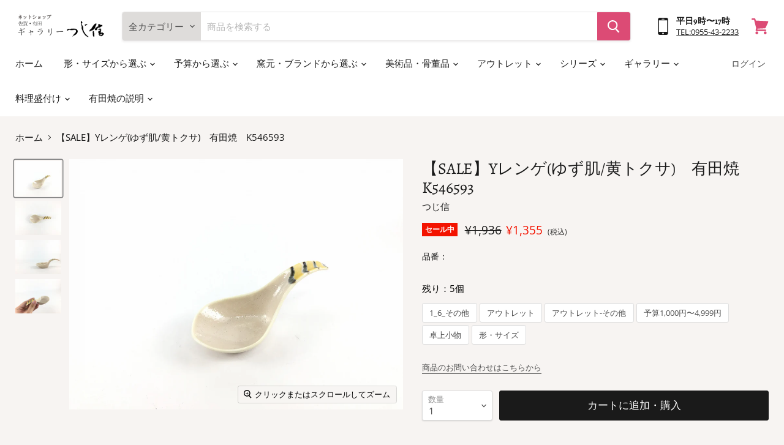

--- FILE ---
content_type: text/html; charset=utf-8
request_url: https://tsujishin.jp/products/k546593
body_size: 39451
content:
<!doctype html>
<html class="no-js no-touch" lang="ja">
  <head>
    <meta charset="utf-8">
    <meta http-equiv="x-ua-compatible" content="IE=edge">

    <link rel="preconnect" href="https://cdn.shopify.com">
    <link rel="preconnect" href="https://fonts.shopifycdn.com">
    <link rel="preconnect" href="https://v.shopify.com">
    <link rel="preconnect" href="https://cdn.shopifycloud.com">

    <title>【SALE】Yレンゲ(ゆず肌/黄トクサ)　有田焼　K546593 — 佐賀有田 ギャラリーつじ信</title>

    
      <meta name="description" content="2010年の商品で、アウトレット品として紹介しています。持ちやすく、使いやすい形のレンゲです！黄色と黒の色合いも可愛いですよ。">
    

    

    
      <link rel="canonical" href="https://tsujishin.jp/products/k546593" />
    

    <meta name="viewport" content="width=device-width">

    
    















<meta property="og:site_name" content="佐賀有田 ギャラリーつじ信">
<meta property="og:url" content="https://tsujishin.jp/products/k546593">
<meta property="og:title" content="【SALE】Yレンゲ(ゆず肌/黄トクサ)　有田焼　K546593">
<meta property="og:type" content="website">
<meta property="og:description" content="2010年の商品で、アウトレット品として紹介しています。持ちやすく、使いやすい形のレンゲです！黄色と黒の色合いも可愛いですよ。">




    
    
    

    
    
    <meta
      property="og:image"
      content="https://tsujishin.jp/cdn/shop/products/IMG_9423_1200x900.jpg?v=1593150725"
    />
    <meta
      property="og:image:secure_url"
      content="https://tsujishin.jp/cdn/shop/products/IMG_9423_1200x900.jpg?v=1593150725"
    />
    <meta property="og:image:width" content="1200" />
    <meta property="og:image:height" content="900" />
    
    
    <meta property="og:image:alt" content="Social media image" />
  
















<meta name="twitter:title" content="【SALE】Yレンゲ(ゆず肌/黄トクサ)　有田焼　K546593">
<meta name="twitter:description" content="2010年の商品で、アウトレット品として紹介しています。持ちやすく、使いやすい形のレンゲです！黄色と黒の色合いも可愛いですよ。">


    
    
    
      
      
      <meta name="twitter:card" content="summary_large_image">
    
    
    <meta
      property="twitter:image"
      content="https://tsujishin.jp/cdn/shop/products/IMG_9423_1200x600_crop_center.jpg?v=1593150725"
    />
    <meta property="twitter:image:width" content="1200" />
    <meta property="twitter:image:height" content="600" />
    
    
    <meta property="twitter:image:alt" content="Social media image" />
  



    <link rel="preload" href="//tsujishin.jp/cdn/fonts/alegreya/alegreya_n4.9d59d35c9865f13cc7223c9847768350c0c7301a.woff2" as="font" crossorigin="anonymous">
    <link rel="preload" as="style" href="//tsujishin.jp/cdn/shop/t/19/assets/theme.css?v=173910462765720006231762750842">


    <script>window.performance && window.performance.mark && window.performance.mark('shopify.content_for_header.start');</script><meta name="google-site-verification" content="1We9KiZ-Lm0wSfzaAycDYSp_oqbDKN_-HdMQwFd4wUI">
<meta name="google-site-verification" content="VlcK9g8fh0PzwypkSvaqJSebwcFVWFzY0TtbVMYFEO4">
<meta name="google-site-verification" content="VmNiRt7fieSxYb6SjjzUI11VjT4GZEyDdeerJ4H-NYo">
<meta name="facebook-domain-verification" content="obh8uhy0gzwb9jl0g3wzbd2smvtd9t">
<meta id="shopify-digital-wallet" name="shopify-digital-wallet" content="/26984448034/digital_wallets/dialog">
<meta name="shopify-checkout-api-token" content="dcfc24bd92186d0eaa7e33b0408d03b0">
<meta id="in-context-paypal-metadata" data-shop-id="26984448034" data-venmo-supported="false" data-environment="production" data-locale="ja_JP" data-paypal-v4="true" data-currency="JPY">
<link rel="alternate" type="application/json+oembed" href="https://tsujishin.jp/products/k546593.oembed">
<script async="async" src="/checkouts/internal/preloads.js?locale=ja-JP"></script>
<link rel="preconnect" href="https://shop.app" crossorigin="anonymous">
<script async="async" src="https://shop.app/checkouts/internal/preloads.js?locale=ja-JP&shop_id=26984448034" crossorigin="anonymous"></script>
<script id="apple-pay-shop-capabilities" type="application/json">{"shopId":26984448034,"countryCode":"JP","currencyCode":"JPY","merchantCapabilities":["supports3DS"],"merchantId":"gid:\/\/shopify\/Shop\/26984448034","merchantName":"佐賀有田 ギャラリーつじ信","requiredBillingContactFields":["postalAddress","email","phone"],"requiredShippingContactFields":["postalAddress","email","phone"],"shippingType":"shipping","supportedNetworks":["visa","masterCard","amex","jcb","discover"],"total":{"type":"pending","label":"佐賀有田 ギャラリーつじ信","amount":"1.00"},"shopifyPaymentsEnabled":true,"supportsSubscriptions":true}</script>
<script id="shopify-features" type="application/json">{"accessToken":"dcfc24bd92186d0eaa7e33b0408d03b0","betas":["rich-media-storefront-analytics"],"domain":"tsujishin.jp","predictiveSearch":false,"shopId":26984448034,"locale":"ja"}</script>
<script>var Shopify = Shopify || {};
Shopify.shop = "ematestshop.myshopify.com";
Shopify.locale = "ja";
Shopify.currency = {"active":"JPY","rate":"1.0"};
Shopify.country = "JP";
Shopify.theme = {"name":"KYNG_通常時用","id":120417648674,"schema_name":"Empire","schema_version":"5.7.0","theme_store_id":838,"role":"main"};
Shopify.theme.handle = "null";
Shopify.theme.style = {"id":null,"handle":null};
Shopify.cdnHost = "tsujishin.jp/cdn";
Shopify.routes = Shopify.routes || {};
Shopify.routes.root = "/";</script>
<script type="module">!function(o){(o.Shopify=o.Shopify||{}).modules=!0}(window);</script>
<script>!function(o){function n(){var o=[];function n(){o.push(Array.prototype.slice.apply(arguments))}return n.q=o,n}var t=o.Shopify=o.Shopify||{};t.loadFeatures=n(),t.autoloadFeatures=n()}(window);</script>
<script>
  window.ShopifyPay = window.ShopifyPay || {};
  window.ShopifyPay.apiHost = "shop.app\/pay";
  window.ShopifyPay.redirectState = null;
</script>
<script id="shop-js-analytics" type="application/json">{"pageType":"product"}</script>
<script defer="defer" async type="module" src="//tsujishin.jp/cdn/shopifycloud/shop-js/modules/v2/client.init-shop-cart-sync_0MstufBG.ja.esm.js"></script>
<script defer="defer" async type="module" src="//tsujishin.jp/cdn/shopifycloud/shop-js/modules/v2/chunk.common_jll-23Z1.esm.js"></script>
<script defer="defer" async type="module" src="//tsujishin.jp/cdn/shopifycloud/shop-js/modules/v2/chunk.modal_HXih6-AF.esm.js"></script>
<script type="module">
  await import("//tsujishin.jp/cdn/shopifycloud/shop-js/modules/v2/client.init-shop-cart-sync_0MstufBG.ja.esm.js");
await import("//tsujishin.jp/cdn/shopifycloud/shop-js/modules/v2/chunk.common_jll-23Z1.esm.js");
await import("//tsujishin.jp/cdn/shopifycloud/shop-js/modules/v2/chunk.modal_HXih6-AF.esm.js");

  window.Shopify.SignInWithShop?.initShopCartSync?.({"fedCMEnabled":true,"windoidEnabled":true});

</script>
<script>
  window.Shopify = window.Shopify || {};
  if (!window.Shopify.featureAssets) window.Shopify.featureAssets = {};
  window.Shopify.featureAssets['shop-js'] = {"shop-cart-sync":["modules/v2/client.shop-cart-sync_DN7iwvRY.ja.esm.js","modules/v2/chunk.common_jll-23Z1.esm.js","modules/v2/chunk.modal_HXih6-AF.esm.js"],"init-fed-cm":["modules/v2/client.init-fed-cm_DmZOWWut.ja.esm.js","modules/v2/chunk.common_jll-23Z1.esm.js","modules/v2/chunk.modal_HXih6-AF.esm.js"],"shop-cash-offers":["modules/v2/client.shop-cash-offers_HFfvn_Gz.ja.esm.js","modules/v2/chunk.common_jll-23Z1.esm.js","modules/v2/chunk.modal_HXih6-AF.esm.js"],"shop-login-button":["modules/v2/client.shop-login-button_BVN3pvk0.ja.esm.js","modules/v2/chunk.common_jll-23Z1.esm.js","modules/v2/chunk.modal_HXih6-AF.esm.js"],"pay-button":["modules/v2/client.pay-button_CyS_4GVi.ja.esm.js","modules/v2/chunk.common_jll-23Z1.esm.js","modules/v2/chunk.modal_HXih6-AF.esm.js"],"shop-button":["modules/v2/client.shop-button_zh22db91.ja.esm.js","modules/v2/chunk.common_jll-23Z1.esm.js","modules/v2/chunk.modal_HXih6-AF.esm.js"],"avatar":["modules/v2/client.avatar_BTnouDA3.ja.esm.js"],"init-windoid":["modules/v2/client.init-windoid_BlVJIuJ5.ja.esm.js","modules/v2/chunk.common_jll-23Z1.esm.js","modules/v2/chunk.modal_HXih6-AF.esm.js"],"init-shop-for-new-customer-accounts":["modules/v2/client.init-shop-for-new-customer-accounts_BqzwtUK7.ja.esm.js","modules/v2/client.shop-login-button_BVN3pvk0.ja.esm.js","modules/v2/chunk.common_jll-23Z1.esm.js","modules/v2/chunk.modal_HXih6-AF.esm.js"],"init-shop-email-lookup-coordinator":["modules/v2/client.init-shop-email-lookup-coordinator_DKDv3hKi.ja.esm.js","modules/v2/chunk.common_jll-23Z1.esm.js","modules/v2/chunk.modal_HXih6-AF.esm.js"],"init-shop-cart-sync":["modules/v2/client.init-shop-cart-sync_0MstufBG.ja.esm.js","modules/v2/chunk.common_jll-23Z1.esm.js","modules/v2/chunk.modal_HXih6-AF.esm.js"],"shop-toast-manager":["modules/v2/client.shop-toast-manager_BkVvTGW3.ja.esm.js","modules/v2/chunk.common_jll-23Z1.esm.js","modules/v2/chunk.modal_HXih6-AF.esm.js"],"init-customer-accounts":["modules/v2/client.init-customer-accounts_CZbUHFPX.ja.esm.js","modules/v2/client.shop-login-button_BVN3pvk0.ja.esm.js","modules/v2/chunk.common_jll-23Z1.esm.js","modules/v2/chunk.modal_HXih6-AF.esm.js"],"init-customer-accounts-sign-up":["modules/v2/client.init-customer-accounts-sign-up_C0QA8nCd.ja.esm.js","modules/v2/client.shop-login-button_BVN3pvk0.ja.esm.js","modules/v2/chunk.common_jll-23Z1.esm.js","modules/v2/chunk.modal_HXih6-AF.esm.js"],"shop-follow-button":["modules/v2/client.shop-follow-button_CSkbpFfm.ja.esm.js","modules/v2/chunk.common_jll-23Z1.esm.js","modules/v2/chunk.modal_HXih6-AF.esm.js"],"checkout-modal":["modules/v2/client.checkout-modal_rYdHFJTE.ja.esm.js","modules/v2/chunk.common_jll-23Z1.esm.js","modules/v2/chunk.modal_HXih6-AF.esm.js"],"shop-login":["modules/v2/client.shop-login_DeXIozZF.ja.esm.js","modules/v2/chunk.common_jll-23Z1.esm.js","modules/v2/chunk.modal_HXih6-AF.esm.js"],"lead-capture":["modules/v2/client.lead-capture_DGEoeVgo.ja.esm.js","modules/v2/chunk.common_jll-23Z1.esm.js","modules/v2/chunk.modal_HXih6-AF.esm.js"],"payment-terms":["modules/v2/client.payment-terms_BXPcfuME.ja.esm.js","modules/v2/chunk.common_jll-23Z1.esm.js","modules/v2/chunk.modal_HXih6-AF.esm.js"]};
</script>
<script id="__st">var __st={"a":26984448034,"offset":32400,"reqid":"c4560f44-7dc2-4d14-ae8f-8f342ab2e6e2-1769528998","pageurl":"tsujishin.jp\/products\/k546593","u":"7c22bb46e584","p":"product","rtyp":"product","rid":4556307464226};</script>
<script>window.ShopifyPaypalV4VisibilityTracking = true;</script>
<script id="captcha-bootstrap">!function(){'use strict';const t='contact',e='account',n='new_comment',o=[[t,t],['blogs',n],['comments',n],[t,'customer']],c=[[e,'customer_login'],[e,'guest_login'],[e,'recover_customer_password'],[e,'create_customer']],r=t=>t.map((([t,e])=>`form[action*='/${t}']:not([data-nocaptcha='true']) input[name='form_type'][value='${e}']`)).join(','),a=t=>()=>t?[...document.querySelectorAll(t)].map((t=>t.form)):[];function s(){const t=[...o],e=r(t);return a(e)}const i='password',u='form_key',d=['recaptcha-v3-token','g-recaptcha-response','h-captcha-response',i],f=()=>{try{return window.sessionStorage}catch{return}},m='__shopify_v',_=t=>t.elements[u];function p(t,e,n=!1){try{const o=window.sessionStorage,c=JSON.parse(o.getItem(e)),{data:r}=function(t){const{data:e,action:n}=t;return t[m]||n?{data:e,action:n}:{data:t,action:n}}(c);for(const[e,n]of Object.entries(r))t.elements[e]&&(t.elements[e].value=n);n&&o.removeItem(e)}catch(o){console.error('form repopulation failed',{error:o})}}const l='form_type',E='cptcha';function T(t){t.dataset[E]=!0}const w=window,h=w.document,L='Shopify',v='ce_forms',y='captcha';let A=!1;((t,e)=>{const n=(g='f06e6c50-85a8-45c8-87d0-21a2b65856fe',I='https://cdn.shopify.com/shopifycloud/storefront-forms-hcaptcha/ce_storefront_forms_captcha_hcaptcha.v1.5.2.iife.js',D={infoText:'hCaptchaによる保護',privacyText:'プライバシー',termsText:'利用規約'},(t,e,n)=>{const o=w[L][v],c=o.bindForm;if(c)return c(t,g,e,D).then(n);var r;o.q.push([[t,g,e,D],n]),r=I,A||(h.body.append(Object.assign(h.createElement('script'),{id:'captcha-provider',async:!0,src:r})),A=!0)});var g,I,D;w[L]=w[L]||{},w[L][v]=w[L][v]||{},w[L][v].q=[],w[L][y]=w[L][y]||{},w[L][y].protect=function(t,e){n(t,void 0,e),T(t)},Object.freeze(w[L][y]),function(t,e,n,w,h,L){const[v,y,A,g]=function(t,e,n){const i=e?o:[],u=t?c:[],d=[...i,...u],f=r(d),m=r(i),_=r(d.filter((([t,e])=>n.includes(e))));return[a(f),a(m),a(_),s()]}(w,h,L),I=t=>{const e=t.target;return e instanceof HTMLFormElement?e:e&&e.form},D=t=>v().includes(t);t.addEventListener('submit',(t=>{const e=I(t);if(!e)return;const n=D(e)&&!e.dataset.hcaptchaBound&&!e.dataset.recaptchaBound,o=_(e),c=g().includes(e)&&(!o||!o.value);(n||c)&&t.preventDefault(),c&&!n&&(function(t){try{if(!f())return;!function(t){const e=f();if(!e)return;const n=_(t);if(!n)return;const o=n.value;o&&e.removeItem(o)}(t);const e=Array.from(Array(32),(()=>Math.random().toString(36)[2])).join('');!function(t,e){_(t)||t.append(Object.assign(document.createElement('input'),{type:'hidden',name:u})),t.elements[u].value=e}(t,e),function(t,e){const n=f();if(!n)return;const o=[...t.querySelectorAll(`input[type='${i}']`)].map((({name:t})=>t)),c=[...d,...o],r={};for(const[a,s]of new FormData(t).entries())c.includes(a)||(r[a]=s);n.setItem(e,JSON.stringify({[m]:1,action:t.action,data:r}))}(t,e)}catch(e){console.error('failed to persist form',e)}}(e),e.submit())}));const S=(t,e)=>{t&&!t.dataset[E]&&(n(t,e.some((e=>e===t))),T(t))};for(const o of['focusin','change'])t.addEventListener(o,(t=>{const e=I(t);D(e)&&S(e,y())}));const B=e.get('form_key'),M=e.get(l),P=B&&M;t.addEventListener('DOMContentLoaded',(()=>{const t=y();if(P)for(const e of t)e.elements[l].value===M&&p(e,B);[...new Set([...A(),...v().filter((t=>'true'===t.dataset.shopifyCaptcha))])].forEach((e=>S(e,t)))}))}(h,new URLSearchParams(w.location.search),n,t,e,['guest_login'])})(!0,!0)}();</script>
<script integrity="sha256-4kQ18oKyAcykRKYeNunJcIwy7WH5gtpwJnB7kiuLZ1E=" data-source-attribution="shopify.loadfeatures" defer="defer" src="//tsujishin.jp/cdn/shopifycloud/storefront/assets/storefront/load_feature-a0a9edcb.js" crossorigin="anonymous"></script>
<script crossorigin="anonymous" defer="defer" src="//tsujishin.jp/cdn/shopifycloud/storefront/assets/shopify_pay/storefront-65b4c6d7.js?v=20250812"></script>
<script data-source-attribution="shopify.dynamic_checkout.dynamic.init">var Shopify=Shopify||{};Shopify.PaymentButton=Shopify.PaymentButton||{isStorefrontPortableWallets:!0,init:function(){window.Shopify.PaymentButton.init=function(){};var t=document.createElement("script");t.src="https://tsujishin.jp/cdn/shopifycloud/portable-wallets/latest/portable-wallets.ja.js",t.type="module",document.head.appendChild(t)}};
</script>
<script data-source-attribution="shopify.dynamic_checkout.buyer_consent">
  function portableWalletsHideBuyerConsent(e){var t=document.getElementById("shopify-buyer-consent"),n=document.getElementById("shopify-subscription-policy-button");t&&n&&(t.classList.add("hidden"),t.setAttribute("aria-hidden","true"),n.removeEventListener("click",e))}function portableWalletsShowBuyerConsent(e){var t=document.getElementById("shopify-buyer-consent"),n=document.getElementById("shopify-subscription-policy-button");t&&n&&(t.classList.remove("hidden"),t.removeAttribute("aria-hidden"),n.addEventListener("click",e))}window.Shopify?.PaymentButton&&(window.Shopify.PaymentButton.hideBuyerConsent=portableWalletsHideBuyerConsent,window.Shopify.PaymentButton.showBuyerConsent=portableWalletsShowBuyerConsent);
</script>
<script data-source-attribution="shopify.dynamic_checkout.cart.bootstrap">document.addEventListener("DOMContentLoaded",(function(){function t(){return document.querySelector("shopify-accelerated-checkout-cart, shopify-accelerated-checkout")}if(t())Shopify.PaymentButton.init();else{new MutationObserver((function(e,n){t()&&(Shopify.PaymentButton.init(),n.disconnect())})).observe(document.body,{childList:!0,subtree:!0})}}));
</script>
<link id="shopify-accelerated-checkout-styles" rel="stylesheet" media="screen" href="https://tsujishin.jp/cdn/shopifycloud/portable-wallets/latest/accelerated-checkout-backwards-compat.css" crossorigin="anonymous">
<style id="shopify-accelerated-checkout-cart">
        #shopify-buyer-consent {
  margin-top: 1em;
  display: inline-block;
  width: 100%;
}

#shopify-buyer-consent.hidden {
  display: none;
}

#shopify-subscription-policy-button {
  background: none;
  border: none;
  padding: 0;
  text-decoration: underline;
  font-size: inherit;
  cursor: pointer;
}

#shopify-subscription-policy-button::before {
  box-shadow: none;
}

      </style>

<script>window.performance && window.performance.mark && window.performance.mark('shopify.content_for_header.end');</script>

    <link href="//tsujishin.jp/cdn/shop/t/19/assets/theme.css?v=173910462765720006231762750842" rel="stylesheet" type="text/css" media="all" />
    <link rel="stylesheet" href="//tsujishin.jp/cdn/shop/t/19/assets/tsujishin.css?v=69256767942503468821630047725">
    
	

    
    <script>
      window.Theme = window.Theme || {};
      window.Theme.routes = {
        "root_url": "/",
        "account_url": "/account",
        "account_login_url": "/account/login",
        "account_logout_url": "/account/logout",
        "account_register_url": "/account/register",
        "account_addresses_url": "/account/addresses",
        "collections_url": "/collections",
        "all_products_collection_url": "/collections/all",
        "search_url": "/search",
        "cart_url": "/cart",
        "cart_add_url": "/cart/add",
        "cart_change_url": "/cart/change",
        "cart_clear_url": "/cart/clear",
        "product_recommendations_url": "/recommendations/products",
      };
    </script>
    

  <link href="https://monorail-edge.shopifysvc.com" rel="dns-prefetch">
<script>(function(){if ("sendBeacon" in navigator && "performance" in window) {try {var session_token_from_headers = performance.getEntriesByType('navigation')[0].serverTiming.find(x => x.name == '_s').description;} catch {var session_token_from_headers = undefined;}var session_cookie_matches = document.cookie.match(/_shopify_s=([^;]*)/);var session_token_from_cookie = session_cookie_matches && session_cookie_matches.length === 2 ? session_cookie_matches[1] : "";var session_token = session_token_from_headers || session_token_from_cookie || "";function handle_abandonment_event(e) {var entries = performance.getEntries().filter(function(entry) {return /monorail-edge.shopifysvc.com/.test(entry.name);});if (!window.abandonment_tracked && entries.length === 0) {window.abandonment_tracked = true;var currentMs = Date.now();var navigation_start = performance.timing.navigationStart;var payload = {shop_id: 26984448034,url: window.location.href,navigation_start,duration: currentMs - navigation_start,session_token,page_type: "product"};window.navigator.sendBeacon("https://monorail-edge.shopifysvc.com/v1/produce", JSON.stringify({schema_id: "online_store_buyer_site_abandonment/1.1",payload: payload,metadata: {event_created_at_ms: currentMs,event_sent_at_ms: currentMs}}));}}window.addEventListener('pagehide', handle_abandonment_event);}}());</script>
<script id="web-pixels-manager-setup">(function e(e,d,r,n,o){if(void 0===o&&(o={}),!Boolean(null===(a=null===(i=window.Shopify)||void 0===i?void 0:i.analytics)||void 0===a?void 0:a.replayQueue)){var i,a;window.Shopify=window.Shopify||{};var t=window.Shopify;t.analytics=t.analytics||{};var s=t.analytics;s.replayQueue=[],s.publish=function(e,d,r){return s.replayQueue.push([e,d,r]),!0};try{self.performance.mark("wpm:start")}catch(e){}var l=function(){var e={modern:/Edge?\/(1{2}[4-9]|1[2-9]\d|[2-9]\d{2}|\d{4,})\.\d+(\.\d+|)|Firefox\/(1{2}[4-9]|1[2-9]\d|[2-9]\d{2}|\d{4,})\.\d+(\.\d+|)|Chrom(ium|e)\/(9{2}|\d{3,})\.\d+(\.\d+|)|(Maci|X1{2}).+ Version\/(15\.\d+|(1[6-9]|[2-9]\d|\d{3,})\.\d+)([,.]\d+|)( \(\w+\)|)( Mobile\/\w+|) Safari\/|Chrome.+OPR\/(9{2}|\d{3,})\.\d+\.\d+|(CPU[ +]OS|iPhone[ +]OS|CPU[ +]iPhone|CPU IPhone OS|CPU iPad OS)[ +]+(15[._]\d+|(1[6-9]|[2-9]\d|\d{3,})[._]\d+)([._]\d+|)|Android:?[ /-](13[3-9]|1[4-9]\d|[2-9]\d{2}|\d{4,})(\.\d+|)(\.\d+|)|Android.+Firefox\/(13[5-9]|1[4-9]\d|[2-9]\d{2}|\d{4,})\.\d+(\.\d+|)|Android.+Chrom(ium|e)\/(13[3-9]|1[4-9]\d|[2-9]\d{2}|\d{4,})\.\d+(\.\d+|)|SamsungBrowser\/([2-9]\d|\d{3,})\.\d+/,legacy:/Edge?\/(1[6-9]|[2-9]\d|\d{3,})\.\d+(\.\d+|)|Firefox\/(5[4-9]|[6-9]\d|\d{3,})\.\d+(\.\d+|)|Chrom(ium|e)\/(5[1-9]|[6-9]\d|\d{3,})\.\d+(\.\d+|)([\d.]+$|.*Safari\/(?![\d.]+ Edge\/[\d.]+$))|(Maci|X1{2}).+ Version\/(10\.\d+|(1[1-9]|[2-9]\d|\d{3,})\.\d+)([,.]\d+|)( \(\w+\)|)( Mobile\/\w+|) Safari\/|Chrome.+OPR\/(3[89]|[4-9]\d|\d{3,})\.\d+\.\d+|(CPU[ +]OS|iPhone[ +]OS|CPU[ +]iPhone|CPU IPhone OS|CPU iPad OS)[ +]+(10[._]\d+|(1[1-9]|[2-9]\d|\d{3,})[._]\d+)([._]\d+|)|Android:?[ /-](13[3-9]|1[4-9]\d|[2-9]\d{2}|\d{4,})(\.\d+|)(\.\d+|)|Mobile Safari.+OPR\/([89]\d|\d{3,})\.\d+\.\d+|Android.+Firefox\/(13[5-9]|1[4-9]\d|[2-9]\d{2}|\d{4,})\.\d+(\.\d+|)|Android.+Chrom(ium|e)\/(13[3-9]|1[4-9]\d|[2-9]\d{2}|\d{4,})\.\d+(\.\d+|)|Android.+(UC? ?Browser|UCWEB|U3)[ /]?(15\.([5-9]|\d{2,})|(1[6-9]|[2-9]\d|\d{3,})\.\d+)\.\d+|SamsungBrowser\/(5\.\d+|([6-9]|\d{2,})\.\d+)|Android.+MQ{2}Browser\/(14(\.(9|\d{2,})|)|(1[5-9]|[2-9]\d|\d{3,})(\.\d+|))(\.\d+|)|K[Aa][Ii]OS\/(3\.\d+|([4-9]|\d{2,})\.\d+)(\.\d+|)/},d=e.modern,r=e.legacy,n=navigator.userAgent;return n.match(d)?"modern":n.match(r)?"legacy":"unknown"}(),u="modern"===l?"modern":"legacy",c=(null!=n?n:{modern:"",legacy:""})[u],f=function(e){return[e.baseUrl,"/wpm","/b",e.hashVersion,"modern"===e.buildTarget?"m":"l",".js"].join("")}({baseUrl:d,hashVersion:r,buildTarget:u}),m=function(e){var d=e.version,r=e.bundleTarget,n=e.surface,o=e.pageUrl,i=e.monorailEndpoint;return{emit:function(e){var a=e.status,t=e.errorMsg,s=(new Date).getTime(),l=JSON.stringify({metadata:{event_sent_at_ms:s},events:[{schema_id:"web_pixels_manager_load/3.1",payload:{version:d,bundle_target:r,page_url:o,status:a,surface:n,error_msg:t},metadata:{event_created_at_ms:s}}]});if(!i)return console&&console.warn&&console.warn("[Web Pixels Manager] No Monorail endpoint provided, skipping logging."),!1;try{return self.navigator.sendBeacon.bind(self.navigator)(i,l)}catch(e){}var u=new XMLHttpRequest;try{return u.open("POST",i,!0),u.setRequestHeader("Content-Type","text/plain"),u.send(l),!0}catch(e){return console&&console.warn&&console.warn("[Web Pixels Manager] Got an unhandled error while logging to Monorail."),!1}}}}({version:r,bundleTarget:l,surface:e.surface,pageUrl:self.location.href,monorailEndpoint:e.monorailEndpoint});try{o.browserTarget=l,function(e){var d=e.src,r=e.async,n=void 0===r||r,o=e.onload,i=e.onerror,a=e.sri,t=e.scriptDataAttributes,s=void 0===t?{}:t,l=document.createElement("script"),u=document.querySelector("head"),c=document.querySelector("body");if(l.async=n,l.src=d,a&&(l.integrity=a,l.crossOrigin="anonymous"),s)for(var f in s)if(Object.prototype.hasOwnProperty.call(s,f))try{l.dataset[f]=s[f]}catch(e){}if(o&&l.addEventListener("load",o),i&&l.addEventListener("error",i),u)u.appendChild(l);else{if(!c)throw new Error("Did not find a head or body element to append the script");c.appendChild(l)}}({src:f,async:!0,onload:function(){if(!function(){var e,d;return Boolean(null===(d=null===(e=window.Shopify)||void 0===e?void 0:e.analytics)||void 0===d?void 0:d.initialized)}()){var d=window.webPixelsManager.init(e)||void 0;if(d){var r=window.Shopify.analytics;r.replayQueue.forEach((function(e){var r=e[0],n=e[1],o=e[2];d.publishCustomEvent(r,n,o)})),r.replayQueue=[],r.publish=d.publishCustomEvent,r.visitor=d.visitor,r.initialized=!0}}},onerror:function(){return m.emit({status:"failed",errorMsg:"".concat(f," has failed to load")})},sri:function(e){var d=/^sha384-[A-Za-z0-9+/=]+$/;return"string"==typeof e&&d.test(e)}(c)?c:"",scriptDataAttributes:o}),m.emit({status:"loading"})}catch(e){m.emit({status:"failed",errorMsg:(null==e?void 0:e.message)||"Unknown error"})}}})({shopId: 26984448034,storefrontBaseUrl: "https://tsujishin.jp",extensionsBaseUrl: "https://extensions.shopifycdn.com/cdn/shopifycloud/web-pixels-manager",monorailEndpoint: "https://monorail-edge.shopifysvc.com/unstable/produce_batch",surface: "storefront-renderer",enabledBetaFlags: ["2dca8a86"],webPixelsConfigList: [{"id":"797573429","configuration":"{\"config\":\"{\\\"pixel_id\\\":\\\"G-E4WB29F50P\\\",\\\"target_country\\\":\\\"JP\\\",\\\"gtag_events\\\":[{\\\"type\\\":\\\"search\\\",\\\"action_label\\\":[\\\"G-E4WB29F50P\\\",\\\"AW-300994176\\\/p71BCNj4j_QCEICdw48B\\\"]},{\\\"type\\\":\\\"begin_checkout\\\",\\\"action_label\\\":[\\\"G-E4WB29F50P\\\",\\\"AW-300994176\\\/ryILCNX4j_QCEICdw48B\\\"]},{\\\"type\\\":\\\"view_item\\\",\\\"action_label\\\":[\\\"G-E4WB29F50P\\\",\\\"AW-300994176\\\/6E6hCM_4j_QCEICdw48B\\\",\\\"MC-DGZDXF8YW0\\\"]},{\\\"type\\\":\\\"purchase\\\",\\\"action_label\\\":[\\\"G-E4WB29F50P\\\",\\\"AW-300994176\\\/nNwPCMz4j_QCEICdw48B\\\",\\\"MC-DGZDXF8YW0\\\"]},{\\\"type\\\":\\\"page_view\\\",\\\"action_label\\\":[\\\"G-E4WB29F50P\\\",\\\"AW-300994176\\\/7m1ECMn4j_QCEICdw48B\\\",\\\"MC-DGZDXF8YW0\\\"]},{\\\"type\\\":\\\"add_payment_info\\\",\\\"action_label\\\":[\\\"G-E4WB29F50P\\\",\\\"AW-300994176\\\/I5VCCNv4j_QCEICdw48B\\\"]},{\\\"type\\\":\\\"add_to_cart\\\",\\\"action_label\\\":[\\\"G-E4WB29F50P\\\",\\\"AW-300994176\\\/LHTYCNL4j_QCEICdw48B\\\"]}],\\\"enable_monitoring_mode\\\":false}\"}","eventPayloadVersion":"v1","runtimeContext":"OPEN","scriptVersion":"b2a88bafab3e21179ed38636efcd8a93","type":"APP","apiClientId":1780363,"privacyPurposes":[],"dataSharingAdjustments":{"protectedCustomerApprovalScopes":["read_customer_address","read_customer_email","read_customer_name","read_customer_personal_data","read_customer_phone"]}},{"id":"132940085","eventPayloadVersion":"v1","runtimeContext":"LAX","scriptVersion":"1","type":"CUSTOM","privacyPurposes":["MARKETING"],"name":"Meta pixel (migrated)"},{"id":"shopify-app-pixel","configuration":"{}","eventPayloadVersion":"v1","runtimeContext":"STRICT","scriptVersion":"0450","apiClientId":"shopify-pixel","type":"APP","privacyPurposes":["ANALYTICS","MARKETING"]},{"id":"shopify-custom-pixel","eventPayloadVersion":"v1","runtimeContext":"LAX","scriptVersion":"0450","apiClientId":"shopify-pixel","type":"CUSTOM","privacyPurposes":["ANALYTICS","MARKETING"]}],isMerchantRequest: false,initData: {"shop":{"name":"佐賀有田 ギャラリーつじ信","paymentSettings":{"currencyCode":"JPY"},"myshopifyDomain":"ematestshop.myshopify.com","countryCode":"JP","storefrontUrl":"https:\/\/tsujishin.jp"},"customer":null,"cart":null,"checkout":null,"productVariants":[{"price":{"amount":1355.0,"currencyCode":"JPY"},"product":{"title":"【SALE】Yレンゲ(ゆず肌\/黄トクサ)　有田焼　K546593","vendor":"つじ信","id":"4556307464226","untranslatedTitle":"【SALE】Yレンゲ(ゆず肌\/黄トクサ)　有田焼　K546593","url":"\/products\/k546593","type":""},"id":"32145762320418","image":{"src":"\/\/tsujishin.jp\/cdn\/shop\/products\/IMG_9423.jpg?v=1593150725"},"sku":null,"title":"Default Title","untranslatedTitle":"Default Title"}],"purchasingCompany":null},},"https://tsujishin.jp/cdn","fcfee988w5aeb613cpc8e4bc33m6693e112",{"modern":"","legacy":""},{"shopId":"26984448034","storefrontBaseUrl":"https:\/\/tsujishin.jp","extensionBaseUrl":"https:\/\/extensions.shopifycdn.com\/cdn\/shopifycloud\/web-pixels-manager","surface":"storefront-renderer","enabledBetaFlags":"[\"2dca8a86\"]","isMerchantRequest":"false","hashVersion":"fcfee988w5aeb613cpc8e4bc33m6693e112","publish":"custom","events":"[[\"page_viewed\",{}],[\"product_viewed\",{\"productVariant\":{\"price\":{\"amount\":1355.0,\"currencyCode\":\"JPY\"},\"product\":{\"title\":\"【SALE】Yレンゲ(ゆず肌\/黄トクサ)　有田焼　K546593\",\"vendor\":\"つじ信\",\"id\":\"4556307464226\",\"untranslatedTitle\":\"【SALE】Yレンゲ(ゆず肌\/黄トクサ)　有田焼　K546593\",\"url\":\"\/products\/k546593\",\"type\":\"\"},\"id\":\"32145762320418\",\"image\":{\"src\":\"\/\/tsujishin.jp\/cdn\/shop\/products\/IMG_9423.jpg?v=1593150725\"},\"sku\":null,\"title\":\"Default Title\",\"untranslatedTitle\":\"Default Title\"}}]]"});</script><script>
  window.ShopifyAnalytics = window.ShopifyAnalytics || {};
  window.ShopifyAnalytics.meta = window.ShopifyAnalytics.meta || {};
  window.ShopifyAnalytics.meta.currency = 'JPY';
  var meta = {"product":{"id":4556307464226,"gid":"gid:\/\/shopify\/Product\/4556307464226","vendor":"つじ信","type":"","handle":"k546593","variants":[{"id":32145762320418,"price":135500,"name":"【SALE】Yレンゲ(ゆず肌\/黄トクサ)　有田焼　K546593","public_title":null,"sku":null}],"remote":false},"page":{"pageType":"product","resourceType":"product","resourceId":4556307464226,"requestId":"c4560f44-7dc2-4d14-ae8f-8f342ab2e6e2-1769528998"}};
  for (var attr in meta) {
    window.ShopifyAnalytics.meta[attr] = meta[attr];
  }
</script>
<script class="analytics">
  (function () {
    var customDocumentWrite = function(content) {
      var jquery = null;

      if (window.jQuery) {
        jquery = window.jQuery;
      } else if (window.Checkout && window.Checkout.$) {
        jquery = window.Checkout.$;
      }

      if (jquery) {
        jquery('body').append(content);
      }
    };

    var hasLoggedConversion = function(token) {
      if (token) {
        return document.cookie.indexOf('loggedConversion=' + token) !== -1;
      }
      return false;
    }

    var setCookieIfConversion = function(token) {
      if (token) {
        var twoMonthsFromNow = new Date(Date.now());
        twoMonthsFromNow.setMonth(twoMonthsFromNow.getMonth() + 2);

        document.cookie = 'loggedConversion=' + token + '; expires=' + twoMonthsFromNow;
      }
    }

    var trekkie = window.ShopifyAnalytics.lib = window.trekkie = window.trekkie || [];
    if (trekkie.integrations) {
      return;
    }
    trekkie.methods = [
      'identify',
      'page',
      'ready',
      'track',
      'trackForm',
      'trackLink'
    ];
    trekkie.factory = function(method) {
      return function() {
        var args = Array.prototype.slice.call(arguments);
        args.unshift(method);
        trekkie.push(args);
        return trekkie;
      };
    };
    for (var i = 0; i < trekkie.methods.length; i++) {
      var key = trekkie.methods[i];
      trekkie[key] = trekkie.factory(key);
    }
    trekkie.load = function(config) {
      trekkie.config = config || {};
      trekkie.config.initialDocumentCookie = document.cookie;
      var first = document.getElementsByTagName('script')[0];
      var script = document.createElement('script');
      script.type = 'text/javascript';
      script.onerror = function(e) {
        var scriptFallback = document.createElement('script');
        scriptFallback.type = 'text/javascript';
        scriptFallback.onerror = function(error) {
                var Monorail = {
      produce: function produce(monorailDomain, schemaId, payload) {
        var currentMs = new Date().getTime();
        var event = {
          schema_id: schemaId,
          payload: payload,
          metadata: {
            event_created_at_ms: currentMs,
            event_sent_at_ms: currentMs
          }
        };
        return Monorail.sendRequest("https://" + monorailDomain + "/v1/produce", JSON.stringify(event));
      },
      sendRequest: function sendRequest(endpointUrl, payload) {
        // Try the sendBeacon API
        if (window && window.navigator && typeof window.navigator.sendBeacon === 'function' && typeof window.Blob === 'function' && !Monorail.isIos12()) {
          var blobData = new window.Blob([payload], {
            type: 'text/plain'
          });

          if (window.navigator.sendBeacon(endpointUrl, blobData)) {
            return true;
          } // sendBeacon was not successful

        } // XHR beacon

        var xhr = new XMLHttpRequest();

        try {
          xhr.open('POST', endpointUrl);
          xhr.setRequestHeader('Content-Type', 'text/plain');
          xhr.send(payload);
        } catch (e) {
          console.log(e);
        }

        return false;
      },
      isIos12: function isIos12() {
        return window.navigator.userAgent.lastIndexOf('iPhone; CPU iPhone OS 12_') !== -1 || window.navigator.userAgent.lastIndexOf('iPad; CPU OS 12_') !== -1;
      }
    };
    Monorail.produce('monorail-edge.shopifysvc.com',
      'trekkie_storefront_load_errors/1.1',
      {shop_id: 26984448034,
      theme_id: 120417648674,
      app_name: "storefront",
      context_url: window.location.href,
      source_url: "//tsujishin.jp/cdn/s/trekkie.storefront.a804e9514e4efded663580eddd6991fcc12b5451.min.js"});

        };
        scriptFallback.async = true;
        scriptFallback.src = '//tsujishin.jp/cdn/s/trekkie.storefront.a804e9514e4efded663580eddd6991fcc12b5451.min.js';
        first.parentNode.insertBefore(scriptFallback, first);
      };
      script.async = true;
      script.src = '//tsujishin.jp/cdn/s/trekkie.storefront.a804e9514e4efded663580eddd6991fcc12b5451.min.js';
      first.parentNode.insertBefore(script, first);
    };
    trekkie.load(
      {"Trekkie":{"appName":"storefront","development":false,"defaultAttributes":{"shopId":26984448034,"isMerchantRequest":null,"themeId":120417648674,"themeCityHash":"480315477001846395","contentLanguage":"ja","currency":"JPY","eventMetadataId":"94461bf5-966d-418e-9d0a-56b21aa9b85f"},"isServerSideCookieWritingEnabled":true,"monorailRegion":"shop_domain","enabledBetaFlags":["65f19447"]},"Session Attribution":{},"S2S":{"facebookCapiEnabled":false,"source":"trekkie-storefront-renderer","apiClientId":580111}}
    );

    var loaded = false;
    trekkie.ready(function() {
      if (loaded) return;
      loaded = true;

      window.ShopifyAnalytics.lib = window.trekkie;

      var originalDocumentWrite = document.write;
      document.write = customDocumentWrite;
      try { window.ShopifyAnalytics.merchantGoogleAnalytics.call(this); } catch(error) {};
      document.write = originalDocumentWrite;

      window.ShopifyAnalytics.lib.page(null,{"pageType":"product","resourceType":"product","resourceId":4556307464226,"requestId":"c4560f44-7dc2-4d14-ae8f-8f342ab2e6e2-1769528998","shopifyEmitted":true});

      var match = window.location.pathname.match(/checkouts\/(.+)\/(thank_you|post_purchase)/)
      var token = match? match[1]: undefined;
      if (!hasLoggedConversion(token)) {
        setCookieIfConversion(token);
        window.ShopifyAnalytics.lib.track("Viewed Product",{"currency":"JPY","variantId":32145762320418,"productId":4556307464226,"productGid":"gid:\/\/shopify\/Product\/4556307464226","name":"【SALE】Yレンゲ(ゆず肌\/黄トクサ)　有田焼　K546593","price":"1355","sku":null,"brand":"つじ信","variant":null,"category":"","nonInteraction":true,"remote":false},undefined,undefined,{"shopifyEmitted":true});
      window.ShopifyAnalytics.lib.track("monorail:\/\/trekkie_storefront_viewed_product\/1.1",{"currency":"JPY","variantId":32145762320418,"productId":4556307464226,"productGid":"gid:\/\/shopify\/Product\/4556307464226","name":"【SALE】Yレンゲ(ゆず肌\/黄トクサ)　有田焼　K546593","price":"1355","sku":null,"brand":"つじ信","variant":null,"category":"","nonInteraction":true,"remote":false,"referer":"https:\/\/tsujishin.jp\/products\/k546593"});
      }
    });


        var eventsListenerScript = document.createElement('script');
        eventsListenerScript.async = true;
        eventsListenerScript.src = "//tsujishin.jp/cdn/shopifycloud/storefront/assets/shop_events_listener-3da45d37.js";
        document.getElementsByTagName('head')[0].appendChild(eventsListenerScript);

})();</script>
  <script>
  if (!window.ga || (window.ga && typeof window.ga !== 'function')) {
    window.ga = function ga() {
      (window.ga.q = window.ga.q || []).push(arguments);
      if (window.Shopify && window.Shopify.analytics && typeof window.Shopify.analytics.publish === 'function') {
        window.Shopify.analytics.publish("ga_stub_called", {}, {sendTo: "google_osp_migration"});
      }
      console.error("Shopify's Google Analytics stub called with:", Array.from(arguments), "\nSee https://help.shopify.com/manual/promoting-marketing/pixels/pixel-migration#google for more information.");
    };
    if (window.Shopify && window.Shopify.analytics && typeof window.Shopify.analytics.publish === 'function') {
      window.Shopify.analytics.publish("ga_stub_initialized", {}, {sendTo: "google_osp_migration"});
    }
  }
</script>
<script
  defer
  src="https://tsujishin.jp/cdn/shopifycloud/perf-kit/shopify-perf-kit-3.0.4.min.js"
  data-application="storefront-renderer"
  data-shop-id="26984448034"
  data-render-region="gcp-us-east1"
  data-page-type="product"
  data-theme-instance-id="120417648674"
  data-theme-name="Empire"
  data-theme-version="5.7.0"
  data-monorail-region="shop_domain"
  data-resource-timing-sampling-rate="10"
  data-shs="true"
  data-shs-beacon="true"
  data-shs-export-with-fetch="true"
  data-shs-logs-sample-rate="1"
  data-shs-beacon-endpoint="https://tsujishin.jp/api/collect"
></script>
</head>

  <body class="template-product" data-instant-allow-query-string data-reduce-animations>
    <script>
      document.documentElement.className=document.documentElement.className.replace(/\bno-js\b/,'js');
      if(window.Shopify&&window.Shopify.designMode)document.documentElement.className+=' in-theme-editor';
      if(('ontouchstart' in window)||window.DocumentTouch&&document instanceof DocumentTouch)document.documentElement.className=document.documentElement.className.replace(/\bno-touch\b/,'has-touch');
    </script>
    <a class="skip-to-main" href="#site-main">コンテンツにスキップ</a>
    <div id="shopify-section-static-announcement" class="shopify-section site-announcement"><script
  type="application/json"
  data-section-id="static-announcement"
  data-section-type="static-announcement">
</script>










</div>
    <header
      class="site-header site-header-nav--open"
      role="banner"
      data-site-header
    >
      <div id="shopify-section-static-header" class="shopify-section site-header-wrapper"><script
  type="application/json"
  data-section-id="static-header"
  data-section-type="static-header"
  data-section-data>
  {
    "settings": {
      "sticky_header": false,
      "live_search": {
        "enable": true,
        "enable_images": true,
        "enable_content": true,
        "money_format": "¥{{amount_no_decimals}}",
        "show_mobile_search_bar": false,
        "context": {
          "view_all_results": "すべての結果を見る",
          "view_all_products": "すべての製品を見る",
          "content_results": {
            "title": "投稿とページ",
            "no_results": "結果がありません。"
          },
          "no_results_products": {
            "title": "「*terms*」の製品はありません。",
            "title_in_category": "I18n Error: Missing interpolation value \u0026quot;categories\u0026quot; for \u0026quot;{{ categories }}に「{{ terms }}」の商品はありません。\u0026quot;",
            "message": "申し訳ありませんが、一致するものが見つかりませんでした。"
          }
        }
      }
    }
  }
</script>




<style data-shopify>
  .site-logo {
    max-width: 150px;
  }

  .site-logo-image {
    max-height: 56px;
  }
</style>

<div
  class="
    site-header-main
    
      site-header--full-width
    
  "
  data-site-header-main
  
  
    data-site-header-mobile-search-button
  
>
  <button class="site-header-menu-toggle" data-menu-toggle>
    <div class="site-header-menu-toggle--button" tabindex="-1">
      <span class="toggle-icon--bar toggle-icon--bar-top"></span>
      <span class="toggle-icon--bar toggle-icon--bar-middle"></span>
      <span class="toggle-icon--bar toggle-icon--bar-bottom"></span>
      <span class="visually-hidden">メニュー</span>
    </div>
  </button>

  
    
    
      <button
        class="site-header-mobile-search-button"
        data-mobile-search-button
      >
        
        <div class="site-header-mobile-search-button--button" tabindex="-1">
          <svg
  aria-hidden="true"
  focusable="false"
  role="presentation"
  xmlns="http://www.w3.org/2000/svg"
  width="20"
  height="21"
  viewBox="0 0 20 21"
>
  <path fill="currentColor" fill-rule="evenodd" d="M12.514 14.906a8.264 8.264 0 0 1-4.322 1.21C3.668 16.116 0 12.513 0 8.07 0 3.626 3.668.023 8.192.023c4.525 0 8.193 3.603 8.193 8.047 0 2.033-.769 3.89-2.035 5.307l4.999 5.552-1.775 1.597-5.06-5.62zm-4.322-.843c3.37 0 6.102-2.684 6.102-5.993 0-3.31-2.732-5.994-6.102-5.994S2.09 4.76 2.09 8.07c0 3.31 2.732 5.993 6.102 5.993z"/>
</svg>
        </div>
    
      </button>
    
  

  <div
    class="
      site-header-main-content
      
        small-promo-enabled
      
    "
  >
    <div class="site-header-logo">
      <a
        class="site-logo"
        href="/">
        
          
          

          

  

  <img
    
      src="//tsujishin.jp/cdn/shop/files/logo_230x57.png?v=1614747212"
    
    alt=""

    
      data-rimg
      srcset="//tsujishin.jp/cdn/shop/files/logo_230x57.png?v=1614747212 1x"
    

    class="site-logo-image"
    
    
  >




        
      </a>
    </div>

    





<div class="live-search" data-live-search><form
    class="
      live-search-form
      form-fields-inline
      
    "
    action="/search"
    method="get"
    role="search"
    aria-label="Product"
    data-live-search-form
  >
    <input type="hidden" name="type" value="article,page,product">
    <div class="form-field no-label"><span class="form-field-select-wrapper live-search-filter-wrapper">
          <select class="live-search-filter" data-live-search-filter data-filter-all="全カテゴリー">
            
            <option value="" selected>全カテゴリー</option>
            <option value="" disabled>------</option>
            
              

<option value="product_type:お椀">お椀</option>
<option value="product_type:お椀・深鉢">お椀・深鉢</option>
<option value="product_type:お皿">お皿</option>
<option value="product_type:お重">お重</option>
<option value="product_type:ご飯焚き鍋">ご飯焚き鍋</option>
<option value="product_type:しゅうゆ差し">しゅうゆ差し</option>
<option value="product_type:しょうゆ差し">しょうゆ差し</option>
<option value="product_type:その他">その他</option>
<option value="product_type:アミューズ">アミューズ</option>
<option value="product_type:カップ">カップ</option>
<option value="product_type:カップサーソー">カップサーソー</option>
<option value="product_type:カップソーサー">カップソーサー</option>
<option value="product_type:カトラリー">カトラリー</option>
<option value="product_type:キッチン・ダイニング">キッチン・ダイニング</option>
<option value="product_type:グラス・カップ">グラス・カップ</option>
<option value="product_type:グラス・カップセット">グラス・カップセット</option>
<option value="product_type:コップ">コップ</option>
<option value="product_type:コンロ">コンロ</option>
<option value="product_type:コーヒーカップ・ティーカップ">コーヒーカップ・ティーカップ</option>
<option value="product_type:コーヒーカップ・ティーカップセット">コーヒーカップ・ティーカップセット</option>
<option value="product_type:コーヒーサーバー・ティーポット">コーヒーサーバー・ティーポット</option>
<option value="product_type:ティッシュケース">ティッシュケース</option>
<option value="product_type:デキャンタ">デキャンタ</option>
<option value="product_type:トレイ">トレイ</option>
<option value="product_type:ピッチャー">ピッチャー</option>
<option value="product_type:ボウル">ボウル</option>
<option value="product_type:ポット">ポット</option>
<option value="product_type:ポットセット">ポットセット</option>
<option value="product_type:マグカップ">マグカップ</option>
<option value="product_type:レンゲ">レンゲ</option>
<option value="product_type:中鉢">中鉢</option>
<option value="product_type:丼">丼</option>
<option value="product_type:向付">向付</option>
<option value="product_type:土瓶">土瓶</option>
<option value="product_type:土瓶蒸し">土瓶蒸し</option>
<option value="product_type:変形皿">変形皿</option>
<option value="product_type:大皿">大皿</option>
<option value="product_type:小付">小付</option>
<option value="product_type:小皿">小皿</option>
<option value="product_type:小鉢">小鉢</option>
<option value="product_type:干支">干支</option>
<option value="product_type:弁当箱">弁当箱</option>
<option value="product_type:徳利">徳利</option>
<option value="product_type:急須">急須</option>
<option value="product_type:急須鉢">急須鉢</option>
<option value="product_type:日本酒">日本酒</option>
<option value="product_type:歯ブラシ立て">歯ブラシ立て</option>
<option value="product_type:洗面ボウル">洗面ボウル</option>
<option value="product_type:洗面鉢・植木鉢">洗面鉢・植木鉢</option>
<option value="product_type:湯呑">湯呑</option>
<option value="product_type:灰皿">灰皿</option>
<option value="product_type:猪口">猪口</option>
<option value="product_type:皿">皿</option>
<option value="product_type:皿」">皿」</option>
<option value="product_type:盃">盃</option>
<option value="product_type:石けん入れ">石けん入れ</option>
<option value="product_type:碗">碗</option>
<option value="product_type:箸・カトラリー">箸・カトラリー</option>
<option value="product_type:箸置">箸置</option>
<option value="product_type:置物">置物</option>
<option value="product_type:美術品">美術品</option>
<option value="product_type:花瓶">花瓶</option>
<option value="product_type:茶碗">茶碗</option>
<option value="product_type:蒸し碗">蒸し碗</option>
<option value="product_type:蓋物">蓋物</option>
<option value="product_type:蕎麦">蕎麦</option>
<option value="product_type:蕎麦徳利">蕎麦徳利</option>
<option value="product_type:蕎麦猪口">蕎麦猪口</option>
<option value="product_type:薬味入れ">薬味入れ</option>
<option value="product_type:装飾用品">装飾用品</option>
<option value="product_type:豆皿">豆皿</option>
<option value="product_type:酒器">酒器</option>
<option value="product_type:醤油差し">醤油差し</option>
<option value="product_type:鉢">鉢</option>
<option value="product_type:銘々皿">銘々皿</option>
<option value="product_type:鍋・フライパン">鍋・フライパン</option>
<option value="product_type:鍋・フライパンセット">鍋・フライパンセット</option>
<option value="product_type:雛人形">雛人形</option>
<option value="product_type:食前酒">食前酒</option>
<option value="product_type:食器">食器</option>
<option value="product_type:飯碗">飯碗</option>
<option value="product_type:飾りボトル">飾りボトル</option>
<option value="product_type:飾り瓶">飾り瓶</option>
<option value="product_type:飾り皿">飾り皿</option>
<option value="product_type:飾り額">飾り額</option>
<option value="product_type:高台皿">高台皿</option>
            
          </select>
          <label class="live-search-filter-label form-field-select" data-live-search-filter-label>全カテゴリー
</label>
          <svg
  aria-hidden="true"
  focusable="false"
  role="presentation"
  width="8"
  height="6"
  viewBox="0 0 8 6"
  fill="none"
  xmlns="http://www.w3.org/2000/svg"
>
<path class="icon-chevron-down-left" d="M4 4.5L7 1.5" stroke="currentColor" stroke-width="1.25" stroke-linecap="square"/>
<path class="icon-chevron-down-right" d="M4 4.5L1 1.5" stroke="currentColor" stroke-width="1.25" stroke-linecap="square"/>
</svg>

        </span><input
        class="form-field-input live-search-form-field"
        type="text"
        name="q"
        aria-label="検索する"
        placeholder="商品を検索する"
        
        autocomplete="off"
        data-live-search-input>
      <button
        class="live-search-takeover-cancel"
        type="button"
        data-live-search-takeover-cancel>
        取り消す
      </button>

      <button
        class="live-search-button"
        type="submit"
        aria-label="検索する"
        data-live-search-submit
      >
        <span class="search-icon search-icon--inactive">
          <svg
  aria-hidden="true"
  focusable="false"
  role="presentation"
  xmlns="http://www.w3.org/2000/svg"
  width="20"
  height="21"
  viewBox="0 0 20 21"
>
  <path fill="currentColor" fill-rule="evenodd" d="M12.514 14.906a8.264 8.264 0 0 1-4.322 1.21C3.668 16.116 0 12.513 0 8.07 0 3.626 3.668.023 8.192.023c4.525 0 8.193 3.603 8.193 8.047 0 2.033-.769 3.89-2.035 5.307l4.999 5.552-1.775 1.597-5.06-5.62zm-4.322-.843c3.37 0 6.102-2.684 6.102-5.993 0-3.31-2.732-5.994-6.102-5.994S2.09 4.76 2.09 8.07c0 3.31 2.732 5.993 6.102 5.993z"/>
</svg>
        </span>
        <span class="search-icon search-icon--active">
          <svg
  aria-hidden="true"
  focusable="false"
  role="presentation"
  width="26"
  height="26"
  viewBox="0 0 26 26"
  xmlns="http://www.w3.org/2000/svg"
>
  <g fill-rule="nonzero" fill="currentColor">
    <path d="M13 26C5.82 26 0 20.18 0 13S5.82 0 13 0s13 5.82 13 13-5.82 13-13 13zm0-3.852a9.148 9.148 0 1 0 0-18.296 9.148 9.148 0 0 0 0 18.296z" opacity=".29"/><path d="M13 26c7.18 0 13-5.82 13-13a1.926 1.926 0 0 0-3.852 0A9.148 9.148 0 0 1 13 22.148 1.926 1.926 0 0 0 13 26z"/>
  </g>
</svg>
        </span>
      </button>
    </div>

    <div class="search-flydown" data-live-search-flydown>
      <div class="search-flydown--placeholder" data-live-search-placeholder>
        <div class="search-flydown--product-items">
          
            <a class="search-flydown--product search-flydown--product" href="#">
              
                <div class="search-flydown--product-image">
                  <svg class="placeholder--image placeholder--content-image" xmlns="http://www.w3.org/2000/svg" viewBox="0 0 525.5 525.5"><path d="M324.5 212.7H203c-1.6 0-2.8 1.3-2.8 2.8V308c0 1.6 1.3 2.8 2.8 2.8h121.6c1.6 0 2.8-1.3 2.8-2.8v-92.5c0-1.6-1.3-2.8-2.9-2.8zm1.1 95.3c0 .6-.5 1.1-1.1 1.1H203c-.6 0-1.1-.5-1.1-1.1v-92.5c0-.6.5-1.1 1.1-1.1h121.6c.6 0 1.1.5 1.1 1.1V308z"/><path d="M210.4 299.5H240v.1s.1 0 .2-.1h75.2v-76.2h-105v76.2zm1.8-7.2l20-20c1.6-1.6 3.8-2.5 6.1-2.5s4.5.9 6.1 2.5l1.5 1.5 16.8 16.8c-12.9 3.3-20.7 6.3-22.8 7.2h-27.7v-5.5zm101.5-10.1c-20.1 1.7-36.7 4.8-49.1 7.9l-16.9-16.9 26.3-26.3c1.6-1.6 3.8-2.5 6.1-2.5s4.5.9 6.1 2.5l27.5 27.5v7.8zm-68.9 15.5c9.7-3.5 33.9-10.9 68.9-13.8v13.8h-68.9zm68.9-72.7v46.8l-26.2-26.2c-1.9-1.9-4.5-3-7.3-3s-5.4 1.1-7.3 3l-26.3 26.3-.9-.9c-1.9-1.9-4.5-3-7.3-3s-5.4 1.1-7.3 3l-18.8 18.8V225h101.4z"/><path d="M232.8 254c4.6 0 8.3-3.7 8.3-8.3s-3.7-8.3-8.3-8.3-8.3 3.7-8.3 8.3 3.7 8.3 8.3 8.3zm0-14.9c3.6 0 6.6 2.9 6.6 6.6s-2.9 6.6-6.6 6.6-6.6-2.9-6.6-6.6 3-6.6 6.6-6.6z"/></svg>
                </div>
              

              <div class="search-flydown--product-text">
                <span class="search-flydown--product-title placeholder--content-text"></span>
                <span class="search-flydown--product-price placeholder--content-text"></span>
              </div>
            </a>
          
            <a class="search-flydown--product search-flydown--product" href="#">
              
                <div class="search-flydown--product-image">
                  <svg class="placeholder--image placeholder--content-image" xmlns="http://www.w3.org/2000/svg" viewBox="0 0 525.5 525.5"><path d="M324.5 212.7H203c-1.6 0-2.8 1.3-2.8 2.8V308c0 1.6 1.3 2.8 2.8 2.8h121.6c1.6 0 2.8-1.3 2.8-2.8v-92.5c0-1.6-1.3-2.8-2.9-2.8zm1.1 95.3c0 .6-.5 1.1-1.1 1.1H203c-.6 0-1.1-.5-1.1-1.1v-92.5c0-.6.5-1.1 1.1-1.1h121.6c.6 0 1.1.5 1.1 1.1V308z"/><path d="M210.4 299.5H240v.1s.1 0 .2-.1h75.2v-76.2h-105v76.2zm1.8-7.2l20-20c1.6-1.6 3.8-2.5 6.1-2.5s4.5.9 6.1 2.5l1.5 1.5 16.8 16.8c-12.9 3.3-20.7 6.3-22.8 7.2h-27.7v-5.5zm101.5-10.1c-20.1 1.7-36.7 4.8-49.1 7.9l-16.9-16.9 26.3-26.3c1.6-1.6 3.8-2.5 6.1-2.5s4.5.9 6.1 2.5l27.5 27.5v7.8zm-68.9 15.5c9.7-3.5 33.9-10.9 68.9-13.8v13.8h-68.9zm68.9-72.7v46.8l-26.2-26.2c-1.9-1.9-4.5-3-7.3-3s-5.4 1.1-7.3 3l-26.3 26.3-.9-.9c-1.9-1.9-4.5-3-7.3-3s-5.4 1.1-7.3 3l-18.8 18.8V225h101.4z"/><path d="M232.8 254c4.6 0 8.3-3.7 8.3-8.3s-3.7-8.3-8.3-8.3-8.3 3.7-8.3 8.3 3.7 8.3 8.3 8.3zm0-14.9c3.6 0 6.6 2.9 6.6 6.6s-2.9 6.6-6.6 6.6-6.6-2.9-6.6-6.6 3-6.6 6.6-6.6z"/></svg>
                </div>
              

              <div class="search-flydown--product-text">
                <span class="search-flydown--product-title placeholder--content-text"></span>
                <span class="search-flydown--product-price placeholder--content-text"></span>
              </div>
            </a>
          
            <a class="search-flydown--product search-flydown--product" href="#">
              
                <div class="search-flydown--product-image">
                  <svg class="placeholder--image placeholder--content-image" xmlns="http://www.w3.org/2000/svg" viewBox="0 0 525.5 525.5"><path d="M324.5 212.7H203c-1.6 0-2.8 1.3-2.8 2.8V308c0 1.6 1.3 2.8 2.8 2.8h121.6c1.6 0 2.8-1.3 2.8-2.8v-92.5c0-1.6-1.3-2.8-2.9-2.8zm1.1 95.3c0 .6-.5 1.1-1.1 1.1H203c-.6 0-1.1-.5-1.1-1.1v-92.5c0-.6.5-1.1 1.1-1.1h121.6c.6 0 1.1.5 1.1 1.1V308z"/><path d="M210.4 299.5H240v.1s.1 0 .2-.1h75.2v-76.2h-105v76.2zm1.8-7.2l20-20c1.6-1.6 3.8-2.5 6.1-2.5s4.5.9 6.1 2.5l1.5 1.5 16.8 16.8c-12.9 3.3-20.7 6.3-22.8 7.2h-27.7v-5.5zm101.5-10.1c-20.1 1.7-36.7 4.8-49.1 7.9l-16.9-16.9 26.3-26.3c1.6-1.6 3.8-2.5 6.1-2.5s4.5.9 6.1 2.5l27.5 27.5v7.8zm-68.9 15.5c9.7-3.5 33.9-10.9 68.9-13.8v13.8h-68.9zm68.9-72.7v46.8l-26.2-26.2c-1.9-1.9-4.5-3-7.3-3s-5.4 1.1-7.3 3l-26.3 26.3-.9-.9c-1.9-1.9-4.5-3-7.3-3s-5.4 1.1-7.3 3l-18.8 18.8V225h101.4z"/><path d="M232.8 254c4.6 0 8.3-3.7 8.3-8.3s-3.7-8.3-8.3-8.3-8.3 3.7-8.3 8.3 3.7 8.3 8.3 8.3zm0-14.9c3.6 0 6.6 2.9 6.6 6.6s-2.9 6.6-6.6 6.6-6.6-2.9-6.6-6.6 3-6.6 6.6-6.6z"/></svg>
                </div>
              

              <div class="search-flydown--product-text">
                <span class="search-flydown--product-title placeholder--content-text"></span>
                <span class="search-flydown--product-price placeholder--content-text"></span>
              </div>
            </a>
          
        </div>
      </div>

      <div class="search-flydown--results search-flydown--results--content-enabled" data-live-search-results></div>

      
    </div>
  </form>
</div>


    
      <div class="small-promo">
        
          <span
            class="
              small-promo-icon
              
                small-promo-icon--svg
              
            "
          >
            
              


      <svg class="icon-cell-phone "    aria-hidden="true"    focusable="false"    role="presentation"    xmlns="http://www.w3.org/2000/svg" width="23" height="39" viewBox="0 0 23 39">      <path fill="currentColor" fill-rule="evenodd" transform="translate(-154.000000, -121.000000)" d="M157.833333,160 L173.166667,160 C175.275511,160 177,158.270825 177,156.15625 L177,124.84375 C177,122.729175 175.275511,121 173.166667,121 L157.833333,121 C155.724489,121 154,122.729175 154,124.84375 L154,156.15625 C154,158.270825 155.724489,160 157.833333,160 Z M165.5,158.71875 C164.4144,158.71875 163.583333,157.885425 163.583333,156.796875 C163.583333,155.708325 164.4144,154.875 165.5,154.875 C166.5856,154.875 167.416667,155.708325 167.416667,156.796875 C167.416667,157.885425 166.5856,158.71875 165.5,158.71875 Z M162.946181,123.5625 L168.053819,123.5625 C168.407627,123.5625 168.694444,123.849318 168.694444,124.203125 L168.694444,124.203125 C168.694444,124.556932 168.407627,124.84375 168.053819,124.84375 L162.946181,124.84375 C162.592373,124.84375 162.305556,124.556932 162.305556,124.203125 L162.305556,124.203125 C162.305556,123.849318 162.592373,123.5625 162.946181,123.5625 Z M156,127.016304 L175,127.016304 L175,153.092391 L156,153.092391 L156,127.016304 Z"/>    </svg>                                                              

            
          </span>
        

        <div class="small-promo-content">
          
            <span class="small-promo-heading">
              平日9時〜17時
            </span>
          

            <div class="small-promo-text-mobile">
              <a href="tel:0955-43-2233">TEL:0955-43-2233</a>
            </div>
            <div class="small-promo-text-desktop">
              <a href="tel:0955-43-2233">TEL:0955-43-2233</a>

            </div>
        </div>

        
      </div>

    
  </div>

  <div class="site-header-cart">
    <a class="site-header-cart--button" href="/cart">
      <span
        class="site-header-cart--count "
        data-header-cart-count="">
      </span>

      <svg
  aria-hidden="true"
  focusable="false"
  role="presentation"
  width="28"
  height="26"
  viewBox="0 10 28 26"
  xmlns="http://www.w3.org/2000/svg"
>
  <path fill="currentColor" fill-rule="evenodd" d="M26.15 14.488L6.977 13.59l-.666-2.661C6.159 10.37 5.704 10 5.127 10H1.213C.547 10 0 10.558 0 11.238c0 .68.547 1.238 1.213 1.238h2.974l3.337 13.249-.82 3.465c-.092.371 0 .774.212 1.053.243.31.576.465.94.465H22.72c.667 0 1.214-.558 1.214-1.239 0-.68-.547-1.238-1.214-1.238H9.434l.333-1.423 12.135-.589c.455-.03.85-.31 1.032-.712l4.247-9.286c.181-.34.151-.774-.06-1.144-.212-.34-.577-.589-.97-.589zM22.297 36c-1.256 0-2.275-1.04-2.275-2.321 0-1.282 1.019-2.322 2.275-2.322s2.275 1.04 2.275 2.322c0 1.281-1.02 2.321-2.275 2.321zM10.92 33.679C10.92 34.96 9.9 36 8.646 36 7.39 36 6.37 34.96 6.37 33.679c0-1.282 1.019-2.322 2.275-2.322s2.275 1.04 2.275 2.322z"/>
</svg>
      <span class="visually-hidden">カートを見る</span>
    </a>
  </div>
</div>

<div
  class="
    site-navigation-wrapper

    
      site-navigation--has-actions
    

    
      site-header--full-width
    
  "
  data-site-navigation
  id="site-header-nav"
>
  <nav
    class="site-navigation"
    aria-label="メイン"
  >
    




<ul
  class="navmenu navmenu-depth-1"
  data-navmenu
  aria-label="メインメニュー"
>
  
    
    

    
    
    
    
    
<li
      class="navmenu-item            navmenu-id-ホーム      "
      
      
      
    >
      <a
        class="navmenu-link  "
        href="/"
        
      >
        ホーム
        
      </a>

      
    </li>
  
    
    

    
    
    
    
    
<li
      class="navmenu-item      navmenu-item-parent      navmenu-id-形-サイズから選ぶ      "
      
      data-navmenu-parent
      
    >
      <a
        class="navmenu-link navmenu-link-parent "
        href="/collections/%E7%94%A8%E9%80%94%E3%81%8B%E3%82%89%E9%81%B8%E3%81%B6-1"
        
          aria-haspopup="true"
          aria-expanded="false"
        
      >
        形・サイズから選ぶ
        
          <span
            class="navmenu-icon navmenu-icon-depth-1"
            data-navmenu-trigger
          >
            <svg
  aria-hidden="true"
  focusable="false"
  role="presentation"
  width="8"
  height="6"
  viewBox="0 0 8 6"
  fill="none"
  xmlns="http://www.w3.org/2000/svg"
>
<path class="icon-chevron-down-left" d="M4 4.5L7 1.5" stroke="currentColor" stroke-width="1.25" stroke-linecap="square"/>
<path class="icon-chevron-down-right" d="M4 4.5L1 1.5" stroke="currentColor" stroke-width="1.25" stroke-linecap="square"/>
</svg>

          </span>
        
      </a>

      
        











<ul
  class="navmenu navmenu-depth-2 navmenu-submenu"
  data-navmenu
  
  data-navmenu-submenu
  aria-label="メインメニュー"
>
  
    

    
    

    
    

    
<li
        class="navmenu-item        navmenu-item-parent        navmenu-id-皿-プレート"
        data-navmenu-parent
      >
        <a
          class="navmenu-link navmenu-link-parent "
          href="/collections/1_1_sara"
          
            aria-haspopup="true"
            aria-expanded="false"
          
        >
          皿・プレート

            <span
              class="navmenu-icon navmenu-icon-depth-2"
              data-navmenu-trigger
            >
              <svg
  aria-hidden="true"
  focusable="false"
  role="presentation"
  width="8"
  height="6"
  viewBox="0 0 8 6"
  fill="none"
  xmlns="http://www.w3.org/2000/svg"
>
<path class="icon-chevron-down-left" d="M4 4.5L7 1.5" stroke="currentColor" stroke-width="1.25" stroke-linecap="square"/>
<path class="icon-chevron-down-right" d="M4 4.5L1 1.5" stroke="currentColor" stroke-width="1.25" stroke-linecap="square"/>
</svg>

            </span>
          
        </a>

        

        
          











<ul
  class="navmenu navmenu-depth-3 navmenu-submenu"
  data-navmenu
  
  data-navmenu-submenu
  aria-label="メインメニュー"
>
  
    

    
    

    
    

    
      <li
        class="navmenu-item navmenu-id-特大皿30cm"
      >
        <a
          class="navmenu-link "
          href="/collections/1_1_5_tokudaizara"
        >
          特大皿30cm～
</a>
      </li>
    
  
    

    
    

    
    

    
      <li
        class="navmenu-item navmenu-id-大皿24-29-9cm"
      >
        <a
          class="navmenu-link "
          href="/collections/1_1_1_plate-l"
        >
          大皿24～29.9cm
</a>
      </li>
    
  
    

    
    

    
    

    
      <li
        class="navmenu-item navmenu-id-中皿15-23-9cm"
      >
        <a
          class="navmenu-link "
          href="/collections/1_1_2_plate-m"
        >
          中皿15～23.9cm
</a>
      </li>
    
  
    

    
    

    
    

    
      <li
        class="navmenu-item navmenu-id-小皿-取皿10-14-9cm"
      >
        <a
          class="navmenu-link "
          href="/collections/1_1_3_plate-s"
        >
          小皿・取皿10～14.9cm
</a>
      </li>
    
  
    

    
    

    
    

    
      <li
        class="navmenu-item navmenu-id-豆皿-手塩皿-9-9cm"
      >
        <a
          class="navmenu-link "
          href="/collections/1_1_4_%E8%B1%86%E7%9A%BF-%E6%89%8B%E5%A1%A9%E7%9A%BF-9-9cm"
        >
          豆皿・手塩皿～9.9cm
</a>
      </li>
    
  
    

    
    

    
    

    
      <li
        class="navmenu-item navmenu-id-長皿-楕円皿"
      >
        <a
          class="navmenu-link "
          href="/collections/1_1_6_nagazara"
        >
          長皿・楕円皿
</a>
      </li>
    
  
</ul>

        
      </li>
    
  
    

    
    

    
    

    
<li
        class="navmenu-item        navmenu-item-parent        navmenu-id-鉢-ボウル"
        data-navmenu-parent
      >
        <a
          class="navmenu-link navmenu-link-parent "
          href="/collections/1_2_bowl"
          
            aria-haspopup="true"
            aria-expanded="false"
          
        >
          鉢・ボウル

            <span
              class="navmenu-icon navmenu-icon-depth-2"
              data-navmenu-trigger
            >
              <svg
  aria-hidden="true"
  focusable="false"
  role="presentation"
  width="8"
  height="6"
  viewBox="0 0 8 6"
  fill="none"
  xmlns="http://www.w3.org/2000/svg"
>
<path class="icon-chevron-down-left" d="M4 4.5L7 1.5" stroke="currentColor" stroke-width="1.25" stroke-linecap="square"/>
<path class="icon-chevron-down-right" d="M4 4.5L1 1.5" stroke="currentColor" stroke-width="1.25" stroke-linecap="square"/>
</svg>

            </span>
          
        </a>

        

        
          











<ul
  class="navmenu navmenu-depth-3 navmenu-submenu"
  data-navmenu
  
  data-navmenu-submenu
  aria-label="メインメニュー"
>
  
    

    
    

    
    

    
      <li
        class="navmenu-item navmenu-id-大鉢25cm"
      >
        <a
          class="navmenu-link "
          href="/collections/1_2_1_bowl-l"
        >
          大鉢25cm～
</a>
      </li>
    
  
    

    
    

    
    

    
      <li
        class="navmenu-item navmenu-id-中鉢16-24-9cm"
      >
        <a
          class="navmenu-link "
          href="/collections/1_2_2_bowl-m"
        >
          中鉢16～24.9cm
</a>
      </li>
    
  
    

    
    

    
    

    
      <li
        class="navmenu-item navmenu-id-小鉢-取鉢10-15-9cm"
      >
        <a
          class="navmenu-link "
          href="/collections/1_2_3_bowl-s"
        >
          小鉢・取鉢10～15.9cm
</a>
      </li>
    
  
    

    
    

    
    

    
      <li
        class="navmenu-item navmenu-id-豆鉢-9-9cm"
      >
        <a
          class="navmenu-link "
          href="/collections/1_2_4_mamebachi"
        >
          豆鉢～9.9cm
</a>
      </li>
    
  
    

    
    

    
    

    
      <li
        class="navmenu-item navmenu-id-ラーメン鉢-麵鉢"
      >
        <a
          class="navmenu-link "
          href="/collections/1_2_5_menbachi"
        >
          ラーメン鉢・麵鉢
</a>
      </li>
    
  
</ul>

        
      </li>
    
  
    

    
    

    
    

    
<li
        class="navmenu-item        navmenu-item-parent        navmenu-id-蓋もの"
        data-navmenu-parent
      >
        <a
          class="navmenu-link navmenu-link-parent "
          href="/collections/1_3_futamono"
          
            aria-haspopup="true"
            aria-expanded="false"
          
        >
          蓋もの

            <span
              class="navmenu-icon navmenu-icon-depth-2"
              data-navmenu-trigger
            >
              <svg
  aria-hidden="true"
  focusable="false"
  role="presentation"
  width="8"
  height="6"
  viewBox="0 0 8 6"
  fill="none"
  xmlns="http://www.w3.org/2000/svg"
>
<path class="icon-chevron-down-left" d="M4 4.5L7 1.5" stroke="currentColor" stroke-width="1.25" stroke-linecap="square"/>
<path class="icon-chevron-down-right" d="M4 4.5L1 1.5" stroke="currentColor" stroke-width="1.25" stroke-linecap="square"/>
</svg>

            </span>
          
        </a>

        

        
          











<ul
  class="navmenu navmenu-depth-3 navmenu-submenu"
  data-navmenu
  
  data-navmenu-submenu
  aria-label="メインメニュー"
>
  
    

    
    

    
    

    
      <li
        class="navmenu-item navmenu-id-蓋もの-丸形"
      >
        <a
          class="navmenu-link "
          href="/collections/futamono-maru"
        >
          蓋もの-丸形
</a>
      </li>
    
  
    

    
    

    
    

    
      <li
        class="navmenu-item navmenu-id-蓋もの-角形"
      >
        <a
          class="navmenu-link "
          href="/collections/1_3_2_futamono-kaku"
        >
          蓋もの-角形
</a>
      </li>
    
  
    

    
    

    
    

    
      <li
        class="navmenu-item navmenu-id-蓋もの-重箱"
      >
        <a
          class="navmenu-link "
          href="/collections/1_3_3_futamono-gyubako"
        >
          蓋もの-重箱
</a>
      </li>
    
  
</ul>

        
      </li>
    
  
    

    
    

    
    

    
<li
        class="navmenu-item        navmenu-item-parent        navmenu-id-碗-カップ"
        data-navmenu-parent
      >
        <a
          class="navmenu-link navmenu-link-parent "
          href="/collections/1_4_wan-cup"
          
            aria-haspopup="true"
            aria-expanded="false"
          
        >
          碗・カップ

            <span
              class="navmenu-icon navmenu-icon-depth-2"
              data-navmenu-trigger
            >
              <svg
  aria-hidden="true"
  focusable="false"
  role="presentation"
  width="8"
  height="6"
  viewBox="0 0 8 6"
  fill="none"
  xmlns="http://www.w3.org/2000/svg"
>
<path class="icon-chevron-down-left" d="M4 4.5L7 1.5" stroke="currentColor" stroke-width="1.25" stroke-linecap="square"/>
<path class="icon-chevron-down-right" d="M4 4.5L1 1.5" stroke="currentColor" stroke-width="1.25" stroke-linecap="square"/>
</svg>

            </span>
          
        </a>

        

        
          











<ul
  class="navmenu navmenu-depth-3 navmenu-submenu"
  data-navmenu
  
  data-navmenu-submenu
  aria-label="メインメニュー"
>
  
    

    
    

    
    

    
      <li
        class="navmenu-item navmenu-id-飯茶碗-丼"
      >
        <a
          class="navmenu-link "
          href="/collections/1_4_1_meshiwan-donburi"
        >
          飯茶碗・丼
</a>
      </li>
    
  
    

    
    

    
    

    
      <li
        class="navmenu-item navmenu-id-湯呑-煎茶碗-急須ポット"
      >
        <a
          class="navmenu-link "
          href="/collections/1_4_2_"
        >
          湯呑・煎茶碗・急須ポット
</a>
      </li>
    
  
    

    
    

    
    

    
      <li
        class="navmenu-item navmenu-id-珈琲碗皿"
      >
        <a
          class="navmenu-link "
          href="/collections/1_4_3_coffee"
        >
          珈琲碗皿
</a>
      </li>
    
  
    

    
    

    
    

    
      <li
        class="navmenu-item navmenu-id-マグカップ"
      >
        <a
          class="navmenu-link "
          href="/collections/1_4_4_mugcup"
        >
          マグカップ
</a>
      </li>
    
  
</ul>

        
      </li>
    
  
    

    
    

    
    

    
<li
        class="navmenu-item        navmenu-item-parent        navmenu-id-鍋もの"
        data-navmenu-parent
      >
        <a
          class="navmenu-link navmenu-link-parent "
          href="/collections/1_5_nabe"
          
            aria-haspopup="true"
            aria-expanded="false"
          
        >
          鍋もの

            <span
              class="navmenu-icon navmenu-icon-depth-2"
              data-navmenu-trigger
            >
              <svg
  aria-hidden="true"
  focusable="false"
  role="presentation"
  width="8"
  height="6"
  viewBox="0 0 8 6"
  fill="none"
  xmlns="http://www.w3.org/2000/svg"
>
<path class="icon-chevron-down-left" d="M4 4.5L7 1.5" stroke="currentColor" stroke-width="1.25" stroke-linecap="square"/>
<path class="icon-chevron-down-right" d="M4 4.5L1 1.5" stroke="currentColor" stroke-width="1.25" stroke-linecap="square"/>
</svg>

            </span>
          
        </a>

        

        
          











<ul
  class="navmenu navmenu-depth-3 navmenu-submenu"
  data-navmenu
  
  data-navmenu-submenu
  aria-label="メインメニュー"
>
  
    

    
    

    
    

    
      <li
        class="navmenu-item navmenu-id-大鍋27cm"
      >
        <a
          class="navmenu-link "
          href="/collections/1_5_1_oonabe"
        >
          大鍋27cm～
</a>
      </li>
    
  
    

    
    

    
    

    
      <li
        class="navmenu-item navmenu-id-小鍋-26-9cm"
      >
        <a
          class="navmenu-link "
          href="/collections/1_5_2_konabe"
        >
          小鍋～26.9cm
</a>
      </li>
    
  
</ul>

        
      </li>
    
  
    

    
    

    
    

    
<li
        class="navmenu-item        navmenu-item-parent        navmenu-id-酒器"
        data-navmenu-parent
      >
        <a
          class="navmenu-link navmenu-link-parent "
          href="/collections/1_8_syuki"
          
            aria-haspopup="true"
            aria-expanded="false"
          
        >
          酒器

            <span
              class="navmenu-icon navmenu-icon-depth-2"
              data-navmenu-trigger
            >
              <svg
  aria-hidden="true"
  focusable="false"
  role="presentation"
  width="8"
  height="6"
  viewBox="0 0 8 6"
  fill="none"
  xmlns="http://www.w3.org/2000/svg"
>
<path class="icon-chevron-down-left" d="M4 4.5L7 1.5" stroke="currentColor" stroke-width="1.25" stroke-linecap="square"/>
<path class="icon-chevron-down-right" d="M4 4.5L1 1.5" stroke="currentColor" stroke-width="1.25" stroke-linecap="square"/>
</svg>

            </span>
          
        </a>

        

        
          











<ul
  class="navmenu navmenu-depth-3 navmenu-submenu"
  data-navmenu
  
  data-navmenu-submenu
  aria-label="メインメニュー"
>
  
    

    
    

    
    

    
      <li
        class="navmenu-item navmenu-id-日本酒"
      >
        <a
          class="navmenu-link "
          href="/collections/1_8_1_nihonsyu-sake"
        >
          日本酒
</a>
      </li>
    
  
    

    
    

    
    

    
      <li
        class="navmenu-item navmenu-id-ビアカップ-フリーカップ"
      >
        <a
          class="navmenu-link "
          href="/collections/1_4_5_"
        >
          ビアカップ・フリーカップ
</a>
      </li>
    
  
    

    
    

    
    

    
      <li
        class="navmenu-item navmenu-id-焼酎カップ-ロックカップ"
      >
        <a
          class="navmenu-link "
          href="/collections/1_4_6_"
        >
          焼酎カップ・ロックカップ
</a>
      </li>
    
  
</ul>

        
      </li>
    
  
    

    
    

    
    

    
<li
        class="navmenu-item        navmenu-item-parent        navmenu-id-その他"
        data-navmenu-parent
      >
        <a
          class="navmenu-link navmenu-link-parent "
          href="/collections/%E3%81%9D%E3%81%AE%E4%BB%96"
          
            aria-haspopup="true"
            aria-expanded="false"
          
        >
          その他

            <span
              class="navmenu-icon navmenu-icon-depth-2"
              data-navmenu-trigger
            >
              <svg
  aria-hidden="true"
  focusable="false"
  role="presentation"
  width="8"
  height="6"
  viewBox="0 0 8 6"
  fill="none"
  xmlns="http://www.w3.org/2000/svg"
>
<path class="icon-chevron-down-left" d="M4 4.5L7 1.5" stroke="currentColor" stroke-width="1.25" stroke-linecap="square"/>
<path class="icon-chevron-down-right" d="M4 4.5L1 1.5" stroke="currentColor" stroke-width="1.25" stroke-linecap="square"/>
</svg>

            </span>
          
        </a>

        

        
          











<ul
  class="navmenu navmenu-depth-3 navmenu-submenu"
  data-navmenu
  
  data-navmenu-submenu
  aria-label="メインメニュー"
>
  
    

    
    

    
    

    
      <li
        class="navmenu-item navmenu-id-卓上小物"
      >
        <a
          class="navmenu-link "
          href="/collections/1_6_1_desktop-komono"
        >
          卓上小物
</a>
      </li>
    
  
    

    
    

    
    

    
      <li
        class="navmenu-item navmenu-id-箸置き-カトラリーレスト"
      >
        <a
          class="navmenu-link "
          href="/collections/1_6_2_rest"
        >
          箸置き・カトラリーレスト
</a>
      </li>
    
  
    

    
    

    
    

    
      <li
        class="navmenu-item navmenu-id-衛生陶器洗面ボウルなど"
      >
        <a
          class="navmenu-link "
          href="/collections/1_6_3_eiseitouki"
        >
          衛生陶器(洗面ボウルなど)
</a>
      </li>
    
  
    

    
    

    
    

    
      <li
        class="navmenu-item navmenu-id-花瓶-置物"
      >
        <a
          class="navmenu-link "
          href="/collections/1_6_4_kabin-okimono"
        >
          花瓶・置物
</a>
      </li>
    
  
</ul>

        
      </li>
    
  
</ul>

      
    </li>
  
    
    

    
    
    
    
    
<li
      class="navmenu-item      navmenu-item-parent      navmenu-id-予算から選ぶ      "
      
      data-navmenu-parent
      
    >
      <a
        class="navmenu-link navmenu-link-parent "
        href="#"
        
          aria-haspopup="true"
          aria-expanded="false"
        
      >
        予算から選ぶ
        
          <span
            class="navmenu-icon navmenu-icon-depth-1"
            data-navmenu-trigger
          >
            <svg
  aria-hidden="true"
  focusable="false"
  role="presentation"
  width="8"
  height="6"
  viewBox="0 0 8 6"
  fill="none"
  xmlns="http://www.w3.org/2000/svg"
>
<path class="icon-chevron-down-left" d="M4 4.5L7 1.5" stroke="currentColor" stroke-width="1.25" stroke-linecap="square"/>
<path class="icon-chevron-down-right" d="M4 4.5L1 1.5" stroke="currentColor" stroke-width="1.25" stroke-linecap="square"/>
</svg>

          </span>
        
      </a>

      
        











<ul
  class="navmenu navmenu-depth-2 navmenu-submenu"
  data-navmenu
  
  data-navmenu-submenu
  aria-label="メインメニュー"
>
  
    

    
    

    
    

    
      <li
        class="navmenu-item navmenu-id-999円"
      >
        <a
          class="navmenu-link "
          href="/collections/999"
        >
          〜999円
</a>
      </li>
    
  
    

    
    

    
    

    
      <li
        class="navmenu-item navmenu-id-1-000円-4-999円"
      >
        <a
          class="navmenu-link "
          href="/collections/1000-4999"
        >
          1,000円〜4,999円
</a>
      </li>
    
  
    

    
    

    
    

    
      <li
        class="navmenu-item navmenu-id-5-000円-9-999円"
      >
        <a
          class="navmenu-link "
          href="/collections/5000-9999"
        >
          5,000円〜9,999円
</a>
      </li>
    
  
    

    
    

    
    

    
      <li
        class="navmenu-item navmenu-id-10-000円"
      >
        <a
          class="navmenu-link "
          href="/collections/10000"
        >
          10,000円〜
</a>
      </li>
    
  
</ul>

      
    </li>
  
    
    

    
    
    
    
    
<li
      class="navmenu-item      navmenu-item-parent      navmenu-id-窯元-ブランドから選ぶ      "
      
      data-navmenu-parent
      
    >
      <a
        class="navmenu-link navmenu-link-parent "
        href="/collections/3_kamamotobrand"
        
          aria-haspopup="true"
          aria-expanded="false"
        
      >
        窯元・ブランドから選ぶ
        
          <span
            class="navmenu-icon navmenu-icon-depth-1"
            data-navmenu-trigger
          >
            <svg
  aria-hidden="true"
  focusable="false"
  role="presentation"
  width="8"
  height="6"
  viewBox="0 0 8 6"
  fill="none"
  xmlns="http://www.w3.org/2000/svg"
>
<path class="icon-chevron-down-left" d="M4 4.5L7 1.5" stroke="currentColor" stroke-width="1.25" stroke-linecap="square"/>
<path class="icon-chevron-down-right" d="M4 4.5L1 1.5" stroke="currentColor" stroke-width="1.25" stroke-linecap="square"/>
</svg>

          </span>
        
      </a>

      
        











<ul
  class="navmenu navmenu-depth-2 navmenu-submenu"
  data-navmenu
  
  data-navmenu-submenu
  aria-label="メインメニュー"
>
  
    

    
    

    
    

    
<li
        class="navmenu-item        navmenu-item-parent        navmenu-id-有田焼窯元"
        data-navmenu-parent
      >
        <a
          class="navmenu-link navmenu-link-parent "
          href="/collections/arita"
          
            aria-haspopup="true"
            aria-expanded="false"
          
        >
          有田焼窯元

            <span
              class="navmenu-icon navmenu-icon-depth-2"
              data-navmenu-trigger
            >
              <svg
  aria-hidden="true"
  focusable="false"
  role="presentation"
  width="8"
  height="6"
  viewBox="0 0 8 6"
  fill="none"
  xmlns="http://www.w3.org/2000/svg"
>
<path class="icon-chevron-down-left" d="M4 4.5L7 1.5" stroke="currentColor" stroke-width="1.25" stroke-linecap="square"/>
<path class="icon-chevron-down-right" d="M4 4.5L1 1.5" stroke="currentColor" stroke-width="1.25" stroke-linecap="square"/>
</svg>

            </span>
          
        </a>

        

        
          











<ul
  class="navmenu navmenu-depth-3 navmenu-submenu"
  data-navmenu
  
  data-navmenu-submenu
  aria-label="メインメニュー"
>
  
    

    
    

    
    

    
      <li
        class="navmenu-item navmenu-id-李荘窯"
      >
        <a
          class="navmenu-link "
          href="/collections/3_1_1_risou"
        >
          李荘窯
</a>
      </li>
    
  
    

    
    

    
    

    
      <li
        class="navmenu-item navmenu-id-吉右衛門窯"
      >
        <a
          class="navmenu-link "
          href="/collections/3_14_kichiemon"
        >
          吉右衛門窯
</a>
      </li>
    
  
    

    
    

    
    

    
      <li
        class="navmenu-item navmenu-id-やま平窯"
      >
        <a
          class="navmenu-link "
          href="/collections/3_1_4_yamahei"
        >
          やま平窯
</a>
      </li>
    
  
    

    
    

    
    

    
      <li
        class="navmenu-item navmenu-id-陶悦窯"
      >
        <a
          class="navmenu-link "
          href="/collections/3_1_8_touetsugama"
        >
          陶悦窯
</a>
      </li>
    
  
    

    
    

    
    

    
      <li
        class="navmenu-item navmenu-id-福泉窯"
      >
        <a
          class="navmenu-link "
          href="/collections/3_2_5_fukusen"
        >
          福泉窯
</a>
      </li>
    
  
    

    
    

    
    

    
      <li
        class="navmenu-item navmenu-id-伝平窯"
      >
        <a
          class="navmenu-link "
          href="/collections/3_1_9_denpeigama"
        >
          伝平窯
</a>
      </li>
    
  
    

    
    

    
    

    
      <li
        class="navmenu-item navmenu-id-華山窯"
      >
        <a
          class="navmenu-link "
          href="/collections/3_1_6_kazan"
        >
          華山窯
</a>
      </li>
    
  
    

    
    

    
    

    
      <li
        class="navmenu-item navmenu-id-金善窯"
      >
        <a
          class="navmenu-link "
          href="/collections/3_1_2_kanezen"
        >
          金善窯
</a>
      </li>
    
  
    

    
    

    
    

    
      <li
        class="navmenu-item navmenu-id-徳幸窯"
      >
        <a
          class="navmenu-link "
          href="/collections/3_1_10_tokkougama"
        >
          徳幸窯
</a>
      </li>
    
  
    

    
    

    
    

    
      <li
        class="navmenu-item navmenu-id-江頭利休窯"
      >
        <a
          class="navmenu-link "
          href="/collections/3_1_11_egashira"
        >
          江頭利休窯
</a>
      </li>
    
  
</ul>

        
      </li>
    
  
    

    
    

    
    

    
<li
        class="navmenu-item        navmenu-item-parent        navmenu-id-波佐見焼窯元"
        data-navmenu-parent
      >
        <a
          class="navmenu-link navmenu-link-parent "
          href="/collections/hasami"
          
            aria-haspopup="true"
            aria-expanded="false"
          
        >
          波佐見焼窯元

            <span
              class="navmenu-icon navmenu-icon-depth-2"
              data-navmenu-trigger
            >
              <svg
  aria-hidden="true"
  focusable="false"
  role="presentation"
  width="8"
  height="6"
  viewBox="0 0 8 6"
  fill="none"
  xmlns="http://www.w3.org/2000/svg"
>
<path class="icon-chevron-down-left" d="M4 4.5L7 1.5" stroke="currentColor" stroke-width="1.25" stroke-linecap="square"/>
<path class="icon-chevron-down-right" d="M4 4.5L1 1.5" stroke="currentColor" stroke-width="1.25" stroke-linecap="square"/>
</svg>

            </span>
          
        </a>

        

        
          











<ul
  class="navmenu navmenu-depth-3 navmenu-submenu"
  data-navmenu
  
  data-navmenu-submenu
  aria-label="メインメニュー"
>
  
    

    
    

    
    

    
      <li
        class="navmenu-item navmenu-id-洸琳窯"
      >
        <a
          class="navmenu-link "
          href="/collections/3_2_2_kourinhasami"
        >
          洸琳窯
</a>
      </li>
    
  
    

    
    

    
    

    
      <li
        class="navmenu-item navmenu-id-一真窯"
      >
        <a
          class="navmenu-link "
          href="/collections/3_2_1_issingama"
        >
          一真窯
</a>
      </li>
    
  
    

    
    

    
    

    
      <li
        class="navmenu-item navmenu-id-一夢窯"
      >
        <a
          class="navmenu-link "
          href="/collections/3_2_3_ichimu"
        >
          一夢窯
</a>
      </li>
    
  
    

    
    

    
    

    
      <li
        class="navmenu-item navmenu-id-和山窯"
      >
        <a
          class="navmenu-link "
          href="/collections/3_2_4_wazan"
        >
          和山窯
</a>
      </li>
    
  
</ul>

        
      </li>
    
  
    

    
    

    
    

    
<li
        class="navmenu-item        navmenu-item-parent        navmenu-id-伊万里焼窯元"
        data-navmenu-parent
      >
        <a
          class="navmenu-link navmenu-link-parent "
          href="/collections/imari"
          
            aria-haspopup="true"
            aria-expanded="false"
          
        >
          伊万里焼窯元

            <span
              class="navmenu-icon navmenu-icon-depth-2"
              data-navmenu-trigger
            >
              <svg
  aria-hidden="true"
  focusable="false"
  role="presentation"
  width="8"
  height="6"
  viewBox="0 0 8 6"
  fill="none"
  xmlns="http://www.w3.org/2000/svg"
>
<path class="icon-chevron-down-left" d="M4 4.5L7 1.5" stroke="currentColor" stroke-width="1.25" stroke-linecap="square"/>
<path class="icon-chevron-down-right" d="M4 4.5L1 1.5" stroke="currentColor" stroke-width="1.25" stroke-linecap="square"/>
</svg>

            </span>
          
        </a>

        

        
          











<ul
  class="navmenu navmenu-depth-3 navmenu-submenu"
  data-navmenu
  
  data-navmenu-submenu
  aria-label="メインメニュー"
>
  
    

    
    

    
    

    
      <li
        class="navmenu-item navmenu-id-瀬兵窯"
      >
        <a
          class="navmenu-link "
          href="/collections/3_3_2_sehyougama"
        >
          瀬兵窯
</a>
      </li>
    
  
    

    
    

    
    

    
      <li
        class="navmenu-item navmenu-id-瀬貞窯寛右衛門窯"
      >
        <a
          class="navmenu-link "
          href="/collections/3_3_1_sesada"
        >
          瀬貞窯(寛右衛門窯)
</a>
      </li>
    
  
</ul>

        
      </li>
    
  
    

    
    

    
    

    
<li
        class="navmenu-item        navmenu-item-parent        navmenu-id-arita-plus海外企画チーム"
        data-navmenu-parent
      >
        <a
          class="navmenu-link navmenu-link-parent "
          href="/collections/arita-plus"
          
            aria-haspopup="true"
            aria-expanded="false"
          
        >
          ARITA PLUS(海外企画チーム)

            <span
              class="navmenu-icon navmenu-icon-depth-2"
              data-navmenu-trigger
            >
              <svg
  aria-hidden="true"
  focusable="false"
  role="presentation"
  width="8"
  height="6"
  viewBox="0 0 8 6"
  fill="none"
  xmlns="http://www.w3.org/2000/svg"
>
<path class="icon-chevron-down-left" d="M4 4.5L7 1.5" stroke="currentColor" stroke-width="1.25" stroke-linecap="square"/>
<path class="icon-chevron-down-right" d="M4 4.5L1 1.5" stroke="currentColor" stroke-width="1.25" stroke-linecap="square"/>
</svg>

            </span>
          
        </a>

        

        
          











<ul
  class="navmenu navmenu-depth-3 navmenu-submenu"
  data-navmenu
  
  data-navmenu-submenu
  aria-label="メインメニュー"
>
  
    

    
    

    
    

    
      <li
        class="navmenu-item navmenu-id-riso-porcelain"
      >
        <a
          class="navmenu-link "
          href="/collections/5_1_1_riso-porcelain"
        >
          Riso Porcelain
</a>
      </li>
    
  
    

    
    

    
    

    
      <li
        class="navmenu-item navmenu-id-yamahei-porcelain"
      >
        <a
          class="navmenu-link "
          href="/collections/5_1_2_yamahei-porcelain"
        >
          Yamahei Porcelain
</a>
      </li>
    
  
    

    
    

    
    

    
      <li
        class="navmenu-item navmenu-id-zuiho-kiln"
      >
        <a
          class="navmenu-link "
          href="/collections/5_8_zuiho-kiln"
        >
          Zuiho Kiln
</a>
      </li>
    
  
    

    
    

    
    

    
      <li
        class="navmenu-item navmenu-id-tokko-kiln"
      >
        <a
          class="navmenu-link "
          href="/collections/5_1_5_tokko-kiln"
        >
          Tokko Kiln
</a>
      </li>
    
  
    

    
    

    
    

    
      <li
        class="navmenu-item navmenu-id-fukuju-porcelain"
      >
        <a
          class="navmenu-link "
          href="/collections/5_3_fukuju-porcelain"
        >
          Fukuju Porcelain
</a>
      </li>
    
  
    

    
    

    
    

    
      <li
        class="navmenu-item navmenu-id-anrakugama-kiln"
      >
        <a
          class="navmenu-link "
          href="/collections/5_1_7_anrakugama-kiln"
        >
          Anrakugama Kiln
</a>
      </li>
    
  
    

    
    

    
    

    
      <li
        class="navmenu-item navmenu-id-kichiemon-porcelain"
      >
        <a
          class="navmenu-link "
          href="/collections/5_1_3_kichiemon-porcelain"
        >
          Kichiemon Porcelain
</a>
      </li>
    
  
</ul>

        
      </li>
    
  
    

    
    

    
    

    
<li
        class="navmenu-item        navmenu-item-parent        navmenu-id-作家"
        data-navmenu-parent
      >
        <a
          class="navmenu-link navmenu-link-parent "
          href="/collections/3_4_artist"
          
            aria-haspopup="true"
            aria-expanded="false"
          
        >
          作家

            <span
              class="navmenu-icon navmenu-icon-depth-2"
              data-navmenu-trigger
            >
              <svg
  aria-hidden="true"
  focusable="false"
  role="presentation"
  width="8"
  height="6"
  viewBox="0 0 8 6"
  fill="none"
  xmlns="http://www.w3.org/2000/svg"
>
<path class="icon-chevron-down-left" d="M4 4.5L7 1.5" stroke="currentColor" stroke-width="1.25" stroke-linecap="square"/>
<path class="icon-chevron-down-right" d="M4 4.5L1 1.5" stroke="currentColor" stroke-width="1.25" stroke-linecap="square"/>
</svg>

            </span>
          
        </a>

        

        
          











<ul
  class="navmenu navmenu-depth-3 navmenu-submenu"
  data-navmenu
  
  data-navmenu-submenu
  aria-label="メインメニュー"
>
  
    

    
    

    
    

    
      <li
        class="navmenu-item navmenu-id-辻修窯"
      >
        <a
          class="navmenu-link "
          href="/collections/3_4_1_%E8%BE%BB%E4%BF%AE%E7%AA%AF"
        >
          辻修窯
</a>
      </li>
    
  
    

    
    

    
    

    
      <li
        class="navmenu-item navmenu-id-宮崎祐輔"
      >
        <a
          class="navmenu-link "
          href="/collections/3_4_2_miyazakiyuusuke"
        >
          宮崎祐輔
</a>
      </li>
    
  
    

    
    

    
    

    
      <li
        class="navmenu-item navmenu-id-四郎窯副島信幸"
      >
        <a
          class="navmenu-link "
          href="/collections/3_4_3_shirougama"
        >
          四郎窯(副島信幸)
</a>
      </li>
    
  
    

    
    

    
    

    
      <li
        class="navmenu-item navmenu-id-前田泰昭泰明窯"
      >
        <a
          class="navmenu-link "
          href="/collections/3_4_4_taimei"
        >
          前田泰昭(泰明窯)
</a>
      </li>
    
  
    

    
    

    
    

    
      <li
        class="navmenu-item navmenu-id-西山勇宗元窯"
      >
        <a
          class="navmenu-link "
          href="/collections/3_4_5_nishiyamaisamu"
        >
          西山勇(宗元窯)
</a>
      </li>
    
  
    

    
    

    
    

    
      <li
        class="navmenu-item navmenu-id-馬場真右衛門"
      >
        <a
          class="navmenu-link "
          href="/collections/3_4_6_babashinemon"
        >
          馬場真右衛門
</a>
      </li>
    
  
</ul>

        
      </li>
    
  
    

    
    

    
    

    
      <li
        class="navmenu-item navmenu-id-酒井田柿右衛門窯"
      >
        <a
          class="navmenu-link "
          href="/collections/3_5_kakiemon"
        >
          酒井田柿右衛門窯
</a>
      </li>
    
  
    

    
    

    
    

    
      <li
        class="navmenu-item navmenu-id-今泉今右衛門窯"
      >
        <a
          class="navmenu-link "
          href="/collections/3_6_imaemon"
        >
          今泉今右衛門窯
</a>
      </li>
    
  
</ul>

      
    </li>
  
    
    

    
    
    
    
    
<li
      class="navmenu-item      navmenu-item-parent      navmenu-id-美術品-骨董品      "
      
      data-navmenu-parent
      
    >
      <a
        class="navmenu-link navmenu-link-parent "
        href="/collections/art-and-antiques"
        
          aria-haspopup="true"
          aria-expanded="false"
        
      >
        美術品・骨董品
        
          <span
            class="navmenu-icon navmenu-icon-depth-1"
            data-navmenu-trigger
          >
            <svg
  aria-hidden="true"
  focusable="false"
  role="presentation"
  width="8"
  height="6"
  viewBox="0 0 8 6"
  fill="none"
  xmlns="http://www.w3.org/2000/svg"
>
<path class="icon-chevron-down-left" d="M4 4.5L7 1.5" stroke="currentColor" stroke-width="1.25" stroke-linecap="square"/>
<path class="icon-chevron-down-right" d="M4 4.5L1 1.5" stroke="currentColor" stroke-width="1.25" stroke-linecap="square"/>
</svg>

          </span>
        
      </a>

      
        











<ul
  class="navmenu navmenu-depth-2 navmenu-submenu"
  data-navmenu
  
  data-navmenu-submenu
  aria-label="メインメニュー"
>
  
    

    
    

    
    

    
      <li
        class="navmenu-item navmenu-id-美術品"
      >
        <a
          class="navmenu-link "
          href="/collections/4_1_fine-art"
        >
          美術品
</a>
      </li>
    
  
    

    
    

    
    

    
      <li
        class="navmenu-item navmenu-id-骨董品古陶磁"
      >
        <a
          class="navmenu-link "
          href="/collections/4_2_ancient-porcelain"
        >
          骨董品(古陶磁)
</a>
      </li>
    
  
</ul>

      
    </li>
  
    
    

    
    
    
    
    
<li
      class="navmenu-item      navmenu-item-parent      navmenu-id-アウトレット      "
      
      data-navmenu-parent
      
    >
      <a
        class="navmenu-link navmenu-link-parent "
        href="/collections/6_outlet"
        
          aria-haspopup="true"
          aria-expanded="false"
        
      >
        アウトレット
        
          <span
            class="navmenu-icon navmenu-icon-depth-1"
            data-navmenu-trigger
          >
            <svg
  aria-hidden="true"
  focusable="false"
  role="presentation"
  width="8"
  height="6"
  viewBox="0 0 8 6"
  fill="none"
  xmlns="http://www.w3.org/2000/svg"
>
<path class="icon-chevron-down-left" d="M4 4.5L7 1.5" stroke="currentColor" stroke-width="1.25" stroke-linecap="square"/>
<path class="icon-chevron-down-right" d="M4 4.5L1 1.5" stroke="currentColor" stroke-width="1.25" stroke-linecap="square"/>
</svg>

          </span>
        
      </a>

      
        











<ul
  class="navmenu navmenu-depth-2 navmenu-submenu"
  data-navmenu
  
  data-navmenu-submenu
  aria-label="メインメニュー"
>
  
    

    
    

    
    

    
      <li
        class="navmenu-item navmenu-id-アウトレット-皿"
      >
        <a
          class="navmenu-link "
          href="/collections/6_1_outlet-plate"
        >
          アウトレット-皿
</a>
      </li>
    
  
    

    
    

    
    

    
      <li
        class="navmenu-item navmenu-id-アウトレット-鉢"
      >
        <a
          class="navmenu-link "
          href="/collections/6_2_outlet-bowl"
        >
          アウトレット-鉢
</a>
      </li>
    
  
    

    
    

    
    

    
      <li
        class="navmenu-item navmenu-id-アウトレット-蓋物"
      >
        <a
          class="navmenu-link "
          href="/collections/6_3_outlet-futamono"
        >
          アウトレット-蓋物
</a>
      </li>
    
  
    

    
    

    
    

    
      <li
        class="navmenu-item navmenu-id-アウトレット-碗カップ"
      >
        <a
          class="navmenu-link "
          href="/collections/6_6_wan-cup"
        >
          アウトレット-碗カップ
</a>
      </li>
    
  
    

    
    

    
    

    
      <li
        class="navmenu-item navmenu-id-アウトレット-その他"
      >
        <a
          class="navmenu-link "
          href="/collections/6_4_outlet-other"
        >
          アウトレット-その他
</a>
      </li>
    
  
</ul>

      
    </li>
  
    
    

    
    
    
    
    
<li
      class="navmenu-item      navmenu-item-parent      navmenu-id-シリーズ      "
      
      data-navmenu-parent
      
    >
      <a
        class="navmenu-link navmenu-link-parent "
        href="/collections/%E3%82%B7%E3%83%AA%E3%83%BC%E3%82%BA"
        
          aria-haspopup="true"
          aria-expanded="false"
        
      >
        シリーズ
        
          <span
            class="navmenu-icon navmenu-icon-depth-1"
            data-navmenu-trigger
          >
            <svg
  aria-hidden="true"
  focusable="false"
  role="presentation"
  width="8"
  height="6"
  viewBox="0 0 8 6"
  fill="none"
  xmlns="http://www.w3.org/2000/svg"
>
<path class="icon-chevron-down-left" d="M4 4.5L7 1.5" stroke="currentColor" stroke-width="1.25" stroke-linecap="square"/>
<path class="icon-chevron-down-right" d="M4 4.5L1 1.5" stroke="currentColor" stroke-width="1.25" stroke-linecap="square"/>
</svg>

          </span>
        
      </a>

      
        











<ul
  class="navmenu navmenu-depth-2 navmenu-submenu"
  data-navmenu
  
  data-navmenu-submenu
  aria-label="メインメニュー"
>
  
    

    
    

    
    

    
<li
        class="navmenu-item        navmenu-item-parent        navmenu-id-frameシリーズ"
        data-navmenu-parent
      >
        <a
          class="navmenu-link navmenu-link-parent "
          href="/collections/7_1_frame"
          
            aria-haspopup="true"
            aria-expanded="false"
          
        >
          frameシリーズ

            <span
              class="navmenu-icon navmenu-icon-depth-2"
              data-navmenu-trigger
            >
              <svg
  aria-hidden="true"
  focusable="false"
  role="presentation"
  width="8"
  height="6"
  viewBox="0 0 8 6"
  fill="none"
  xmlns="http://www.w3.org/2000/svg"
>
<path class="icon-chevron-down-left" d="M4 4.5L7 1.5" stroke="currentColor" stroke-width="1.25" stroke-linecap="square"/>
<path class="icon-chevron-down-right" d="M4 4.5L1 1.5" stroke="currentColor" stroke-width="1.25" stroke-linecap="square"/>
</svg>

            </span>
          
        </a>

        

        
          











<ul
  class="navmenu navmenu-depth-3 navmenu-submenu"
  data-navmenu
  
  data-navmenu-submenu
  aria-label="メインメニュー"
>
  
    

    
    

    
    

    
      <li
        class="navmenu-item navmenu-id-frameシリーズ-焼〆陶片"
      >
        <a
          class="navmenu-link "
          href="/collections/7_1_2_frame-yakishime-touhen"
        >
          frameシリーズ-焼〆陶片
</a>
      </li>
    
  
    

    
    

    
    

    
      <li
        class="navmenu-item navmenu-id-frameシリーズ-渕色泡"
      >
        <a
          class="navmenu-link "
          href="/collections/7_1_3_-frame-fuchiiroawa"
        >
          frameシリーズ-渕色泡
</a>
      </li>
    
  
    

    
    

    
    

    
      <li
        class="navmenu-item navmenu-id-frameシリーズ-esエッグシェル青泡"
      >
        <a
          class="navmenu-link "
          href="/collections/7_1_6_-frame-esaoawa"
        >
          frameシリーズ-ES(エッグシェル)青泡
</a>
      </li>
    
  
</ul>

        
      </li>
    
  
    

    
    

    
    

    
      <li
        class="navmenu-item navmenu-id-和山窯-三色水玉シリーズ"
      >
        <a
          class="navmenu-link "
          href="/collections/7_2_wazan-mizutama"
        >
          和山窯.三色水玉シリーズ
</a>
      </li>
    
  
    

    
    

    
    

    
      <li
        class="navmenu-item navmenu-id-es色泡シリーズ"
      >
        <a
          class="navmenu-link "
          href="/collections/7_3_es%E8%89%B2%E6%B3%A1%E3%82%B7%E3%83%AA%E3%83%BC%E3%82%BA"
        >
          ES色泡シリーズ
</a>
      </li>
    
  
    

    
    

    
    

    
<li
        class="navmenu-item        navmenu-item-parent        navmenu-id-玉重珠型重"
        data-navmenu-parent
      >
        <a
          class="navmenu-link navmenu-link-parent "
          href="/collections/7_4_tamagyuu"
          
            aria-haspopup="true"
            aria-expanded="false"
          
        >
          玉重(珠型重)

            <span
              class="navmenu-icon navmenu-icon-depth-2"
              data-navmenu-trigger
            >
              <svg
  aria-hidden="true"
  focusable="false"
  role="presentation"
  width="8"
  height="6"
  viewBox="0 0 8 6"
  fill="none"
  xmlns="http://www.w3.org/2000/svg"
>
<path class="icon-chevron-down-left" d="M4 4.5L7 1.5" stroke="currentColor" stroke-width="1.25" stroke-linecap="square"/>
<path class="icon-chevron-down-right" d="M4 4.5L1 1.5" stroke="currentColor" stroke-width="1.25" stroke-linecap="square"/>
</svg>

            </span>
          
        </a>

        

        
          











<ul
  class="navmenu navmenu-depth-3 navmenu-submenu"
  data-navmenu
  
  data-navmenu-submenu
  aria-label="メインメニュー"
>
  
    

    
    

    
    

    
      <li
        class="navmenu-item navmenu-id-玉重珠型三段重"
      >
        <a
          class="navmenu-link "
          href="/collections/7_4_1_sandan"
        >
          玉重(珠型三段重)
</a>
      </li>
    
  
    

    
    

    
    

    
      <li
        class="navmenu-item navmenu-id-玉4段おせち重珠型四段重"
      >
        <a
          class="navmenu-link "
          href="/collections/7_4_2_yondan"
        >
          玉4段おせち重(珠型四段重)
</a>
      </li>
    
  
    

    
    

    
    

    
      <li
        class="navmenu-item navmenu-id-玉おせち重珠型五段重"
      >
        <a
          class="navmenu-link "
          href="/collections/7_4_3_godan"
        >
          玉おせち重(珠型五段重)
</a>
      </li>
    
  
</ul>

        
      </li>
    
  
    

    
    

    
    

    
<li
        class="navmenu-item        navmenu-item-parent        navmenu-id-ボウルプレート"
        data-navmenu-parent
      >
        <a
          class="navmenu-link navmenu-link-parent "
          href="/collections/7_5_bowlplate"
          
            aria-haspopup="true"
            aria-expanded="false"
          
        >
          ボウルプレート

            <span
              class="navmenu-icon navmenu-icon-depth-2"
              data-navmenu-trigger
            >
              <svg
  aria-hidden="true"
  focusable="false"
  role="presentation"
  width="8"
  height="6"
  viewBox="0 0 8 6"
  fill="none"
  xmlns="http://www.w3.org/2000/svg"
>
<path class="icon-chevron-down-left" d="M4 4.5L7 1.5" stroke="currentColor" stroke-width="1.25" stroke-linecap="square"/>
<path class="icon-chevron-down-right" d="M4 4.5L1 1.5" stroke="currentColor" stroke-width="1.25" stroke-linecap="square"/>
</svg>

            </span>
          
        </a>

        

        
          











<ul
  class="navmenu navmenu-depth-3 navmenu-submenu"
  data-navmenu
  
  data-navmenu-submenu
  aria-label="メインメニュー"
>
  
    

    
    

    
    

    
      <li
        class="navmenu-item navmenu-id-270ボウルプレート"
      >
        <a
          class="navmenu-link "
          href="/collections/7_5_1_270bowlplate"
        >
          270ボウルプレート
</a>
      </li>
    
  
    

    
    

    
    

    
      <li
        class="navmenu-item navmenu-id-220ボウルプレート"
      >
        <a
          class="navmenu-link "
          href="/collections/7_5_2_220bowlplate"
        >
          220ボウルプレート
</a>
      </li>
    
  
    

    
    

    
    

    
      <li
        class="navmenu-item navmenu-id-170ボウルプレート"
      >
        <a
          class="navmenu-link "
          href="/collections/7_5_3_170bowlplate"
        >
          170ボウルプレート
</a>
      </li>
    
  
</ul>

        
      </li>
    
  
    

    
    

    
    

    
<li
        class="navmenu-item        navmenu-item-parent        navmenu-id-長皿nzgazara"
        data-navmenu-parent
      >
        <a
          class="navmenu-link navmenu-link-parent "
          href="/collections/7_6_nzgazara"
          
            aria-haspopup="true"
            aria-expanded="false"
          
        >
          長皿nzgazara

            <span
              class="navmenu-icon navmenu-icon-depth-2"
              data-navmenu-trigger
            >
              <svg
  aria-hidden="true"
  focusable="false"
  role="presentation"
  width="8"
  height="6"
  viewBox="0 0 8 6"
  fill="none"
  xmlns="http://www.w3.org/2000/svg"
>
<path class="icon-chevron-down-left" d="M4 4.5L7 1.5" stroke="currentColor" stroke-width="1.25" stroke-linecap="square"/>
<path class="icon-chevron-down-right" d="M4 4.5L1 1.5" stroke="currentColor" stroke-width="1.25" stroke-linecap="square"/>
</svg>

            </span>
          
        </a>

        

        
          











<ul
  class="navmenu navmenu-depth-3 navmenu-submenu"
  data-navmenu
  
  data-navmenu-submenu
  aria-label="メインメニュー"
>
  
    

    
    

    
    

    
      <li
        class="navmenu-item navmenu-id-長大皿nagazara30-15"
      >
        <a
          class="navmenu-link "
          href="/collections/7_6_1_nagazara30-15"
        >
          長大皿nagazara(30×15)
</a>
      </li>
    
  
    

    
    

    
    

    
      <li
        class="navmenu-item navmenu-id-長細皿nagazara30-7"
      >
        <a
          class="navmenu-link "
          href="/collections/7_6_2_nagazara30-7"
        >
          長細皿nagazara(30×7)
</a>
      </li>
    
  
    

    
    

    
    

    
      <li
        class="navmenu-item navmenu-id-長小皿nagazara15-7"
      >
        <a
          class="navmenu-link "
          href="/collections/7_6_3_nagazara15-7"
        >
          長小皿nagazara(15×7)
</a>
      </li>
    
  
    

    
    

    
    

    
      <li
        class="navmenu-item navmenu-id-長小鉢nagabachi15-7-3"
      >
        <a
          class="navmenu-link "
          href="/collections/7_6_4_nagabachi15-7-3"
        >
          長小鉢nagabachi(15×7×3)
</a>
      </li>
    
  
    

    
    

    
    

    
      <li
        class="navmenu-item navmenu-id-正角皿kakuzara11-11"
      >
        <a
          class="navmenu-link "
          href="/collections/7_6_5_kakuzara11-11"
        >
          正角皿kakuzara(11×11)
</a>
      </li>
    
  
    

    
    

    
    

    
      <li
        class="navmenu-item navmenu-id-正角鉢kakubachi7-7"
      >
        <a
          class="navmenu-link "
          href="/collections/7_6_6_kakubachi7-7"
        >
          正角鉢kakubachi(7×7)
</a>
      </li>
    
  
</ul>

        
      </li>
    
  
    

    
    

    
    

    
<li
        class="navmenu-item        navmenu-item-parent        navmenu-id-e-plate"
        data-navmenu-parent
      >
        <a
          class="navmenu-link navmenu-link-parent "
          href="/collections/7_7_e-plate"
          
            aria-haspopup="true"
            aria-expanded="false"
          
        >
          e-plate

            <span
              class="navmenu-icon navmenu-icon-depth-2"
              data-navmenu-trigger
            >
              <svg
  aria-hidden="true"
  focusable="false"
  role="presentation"
  width="8"
  height="6"
  viewBox="0 0 8 6"
  fill="none"
  xmlns="http://www.w3.org/2000/svg"
>
<path class="icon-chevron-down-left" d="M4 4.5L7 1.5" stroke="currentColor" stroke-width="1.25" stroke-linecap="square"/>
<path class="icon-chevron-down-right" d="M4 4.5L1 1.5" stroke="currentColor" stroke-width="1.25" stroke-linecap="square"/>
</svg>

            </span>
          
        </a>

        

        
          











<ul
  class="navmenu navmenu-depth-3 navmenu-submenu"
  data-navmenu
  
  data-navmenu-submenu
  aria-label="メインメニュー"
>
  
    

    
    

    
    

    
      <li
        class="navmenu-item navmenu-id-245e-plate"
      >
        <a
          class="navmenu-link "
          href="/collections/7_7_1_245e-plate"
        >
          245e-plate
</a>
      </li>
    
  
    

    
    

    
    

    
      <li
        class="navmenu-item navmenu-id-200e-plate"
      >
        <a
          class="navmenu-link "
          href="/collections/7_7_2_200e-plate"
        >
          200e-plate
</a>
      </li>
    
  
    

    
    

    
    

    
      <li
        class="navmenu-item navmenu-id-145e-plate"
      >
        <a
          class="navmenu-link "
          href="/collections/7_7_3_145e-plate"
        >
          145e-plate
</a>
      </li>
    
  
</ul>

        
      </li>
    
  
</ul>

      
    </li>
  
    
    

    
    
    
    
    
<li
      class="navmenu-item      navmenu-item-parent      navmenu-id-ギャラリー      "
      
      data-navmenu-parent
      
    >
      <a
        class="navmenu-link navmenu-link-parent "
        href="/collections/8_g-tsujishin8440004"
        
          aria-haspopup="true"
          aria-expanded="false"
        
      >
        ギャラリー
        
          <span
            class="navmenu-icon navmenu-icon-depth-1"
            data-navmenu-trigger
          >
            <svg
  aria-hidden="true"
  focusable="false"
  role="presentation"
  width="8"
  height="6"
  viewBox="0 0 8 6"
  fill="none"
  xmlns="http://www.w3.org/2000/svg"
>
<path class="icon-chevron-down-left" d="M4 4.5L7 1.5" stroke="currentColor" stroke-width="1.25" stroke-linecap="square"/>
<path class="icon-chevron-down-right" d="M4 4.5L1 1.5" stroke="currentColor" stroke-width="1.25" stroke-linecap="square"/>
</svg>

          </span>
        
      </a>

      
        











<ul
  class="navmenu navmenu-depth-2 navmenu-submenu"
  data-navmenu
  
  data-navmenu-submenu
  aria-label="メインメニュー"
>
  
    

    
    

    
    

    
      <li
        class="navmenu-item navmenu-id-ギャラリー美術品古陶磁"
      >
        <a
          class="navmenu-link "
          href="/collections/8_1_gallery-art-ancient"
        >
          ギャラリー美術品(古陶磁)
</a>
      </li>
    
  
    

    
    

    
    

    
      <li
        class="navmenu-item navmenu-id-ギャラリー食器"
      >
        <a
          class="navmenu-link "
          href="/collections/8_2_gallery-tableware"
        >
          ギャラリー食器
</a>
      </li>
    
  
    

    
    

    
    

    
      <li
        class="navmenu-item navmenu-id-ギャラリーその他"
      >
        <a
          class="navmenu-link "
          href="/collections/gallery-other"
        >
          ギャラリーその他
</a>
      </li>
    
  
</ul>

      
    </li>
  
    
    

    
    
    
    
    
<li
      class="navmenu-item      navmenu-item-parent      navmenu-id-料理盛付け      "
      
      data-navmenu-parent
      
    >
      <a
        class="navmenu-link navmenu-link-parent "
        href="/collections/10_ryouri"
        
          aria-haspopup="true"
          aria-expanded="false"
        
      >
        料理盛付け
        
          <span
            class="navmenu-icon navmenu-icon-depth-1"
            data-navmenu-trigger
          >
            <svg
  aria-hidden="true"
  focusable="false"
  role="presentation"
  width="8"
  height="6"
  viewBox="0 0 8 6"
  fill="none"
  xmlns="http://www.w3.org/2000/svg"
>
<path class="icon-chevron-down-left" d="M4 4.5L7 1.5" stroke="currentColor" stroke-width="1.25" stroke-linecap="square"/>
<path class="icon-chevron-down-right" d="M4 4.5L1 1.5" stroke="currentColor" stroke-width="1.25" stroke-linecap="square"/>
</svg>

          </span>
        
      </a>

      
        











<ul
  class="navmenu navmenu-depth-2 navmenu-submenu"
  data-navmenu
  
  data-navmenu-submenu
  aria-label="メインメニュー"
>
  
    

    
    

    
    

    
      <li
        class="navmenu-item navmenu-id-朝ごはん"
      >
        <a
          class="navmenu-link "
          href="/collections/10_1_breakfast"
        >
          朝ごはん
</a>
      </li>
    
  
    

    
    

    
    

    
      <li
        class="navmenu-item navmenu-id-夕ごはん"
      >
        <a
          class="navmenu-link "
          href="/collections/10_2_dinner"
        >
          夕ごはん
</a>
      </li>
    
  
    

    
    

    
    

    
      <li
        class="navmenu-item navmenu-id-おやつ-デザート"
      >
        <a
          class="navmenu-link "
          href="/collections/10_3_dessert"
        >
          おやつ・デザート
</a>
      </li>
    
  
    

    
    

    
    

    
      <li
        class="navmenu-item navmenu-id-プロの盛付け"
      >
        <a
          class="navmenu-link "
          href="/collections/10_4_pro"
        >
          プロの盛付け
</a>
      </li>
    
  
</ul>

      
    </li>
  
    
    

    
    
    
    
    
<li
      class="navmenu-item      navmenu-item-parent      navmenu-id-有田焼の説明      "
      
      data-navmenu-parent
      
    >
      <a
        class="navmenu-link navmenu-link-parent "
        href="/collections/9_arita-setsumei"
        
          aria-haspopup="true"
          aria-expanded="false"
        
      >
        有田焼の説明
        
          <span
            class="navmenu-icon navmenu-icon-depth-1"
            data-navmenu-trigger
          >
            <svg
  aria-hidden="true"
  focusable="false"
  role="presentation"
  width="8"
  height="6"
  viewBox="0 0 8 6"
  fill="none"
  xmlns="http://www.w3.org/2000/svg"
>
<path class="icon-chevron-down-left" d="M4 4.5L7 1.5" stroke="currentColor" stroke-width="1.25" stroke-linecap="square"/>
<path class="icon-chevron-down-right" d="M4 4.5L1 1.5" stroke="currentColor" stroke-width="1.25" stroke-linecap="square"/>
</svg>

          </span>
        
      </a>

      
        











<ul
  class="navmenu navmenu-depth-2 navmenu-submenu"
  data-navmenu
  
  data-navmenu-submenu
  aria-label="メインメニュー"
>
  
    

    
    

    
    

    
<li
        class="navmenu-item        navmenu-item-parent        navmenu-id-歴史-history"
        data-navmenu-parent
      >
        <a
          class="navmenu-link navmenu-link-parent "
          href="/collections/9_1_history"
          
            aria-haspopup="true"
            aria-expanded="false"
          
        >
          歴史 history

            <span
              class="navmenu-icon navmenu-icon-depth-2"
              data-navmenu-trigger
            >
              <svg
  aria-hidden="true"
  focusable="false"
  role="presentation"
  width="8"
  height="6"
  viewBox="0 0 8 6"
  fill="none"
  xmlns="http://www.w3.org/2000/svg"
>
<path class="icon-chevron-down-left" d="M4 4.5L7 1.5" stroke="currentColor" stroke-width="1.25" stroke-linecap="square"/>
<path class="icon-chevron-down-right" d="M4 4.5L1 1.5" stroke="currentColor" stroke-width="1.25" stroke-linecap="square"/>
</svg>

            </span>
          
        </a>

        

        
          











<ul
  class="navmenu navmenu-depth-3 navmenu-submenu"
  data-navmenu
  
  data-navmenu-submenu
  aria-label="メインメニュー"
>
  
    

    
    

    
    

    
      <li
        class="navmenu-item navmenu-id-有田焼の誕生"
      >
        <a
          class="navmenu-link "
          href="/collections/9_1_1_aritayaki-tangyou"
        >
          有田焼の誕生
</a>
      </li>
    
  
</ul>

        
      </li>
    
  
    

    
    

    
    

    
<li
        class="navmenu-item        navmenu-item-parent        navmenu-id-技術-technology"
        data-navmenu-parent
      >
        <a
          class="navmenu-link navmenu-link-parent "
          href="/collections/9_2_technology"
          
            aria-haspopup="true"
            aria-expanded="false"
          
        >
          技術 technology

            <span
              class="navmenu-icon navmenu-icon-depth-2"
              data-navmenu-trigger
            >
              <svg
  aria-hidden="true"
  focusable="false"
  role="presentation"
  width="8"
  height="6"
  viewBox="0 0 8 6"
  fill="none"
  xmlns="http://www.w3.org/2000/svg"
>
<path class="icon-chevron-down-left" d="M4 4.5L7 1.5" stroke="currentColor" stroke-width="1.25" stroke-linecap="square"/>
<path class="icon-chevron-down-right" d="M4 4.5L1 1.5" stroke="currentColor" stroke-width="1.25" stroke-linecap="square"/>
</svg>

            </span>
          
        </a>

        

        
          











<ul
  class="navmenu navmenu-depth-3 navmenu-submenu"
  data-navmenu
  
  data-navmenu-submenu
  aria-label="メインメニュー"
>
  
    

    
    

    
    

    
      <li
        class="navmenu-item navmenu-id-有田焼は伝統的に-分業で作られています"
      >
        <a
          class="navmenu-link "
          href="/collections/9_2_2_arita-bungyou"
        >
          有田焼は伝統的に、分業で作られています。
</a>
      </li>
    
  
</ul>

        
      </li>
    
  
    

    
    

    
    

    
<li
        class="navmenu-item        navmenu-item-parent        navmenu-id-文様-pattern"
        data-navmenu-parent
      >
        <a
          class="navmenu-link navmenu-link-parent "
          href="/collections/9_3_pattern"
          
            aria-haspopup="true"
            aria-expanded="false"
          
        >
          文様 pattern

            <span
              class="navmenu-icon navmenu-icon-depth-2"
              data-navmenu-trigger
            >
              <svg
  aria-hidden="true"
  focusable="false"
  role="presentation"
  width="8"
  height="6"
  viewBox="0 0 8 6"
  fill="none"
  xmlns="http://www.w3.org/2000/svg"
>
<path class="icon-chevron-down-left" d="M4 4.5L7 1.5" stroke="currentColor" stroke-width="1.25" stroke-linecap="square"/>
<path class="icon-chevron-down-right" d="M4 4.5L1 1.5" stroke="currentColor" stroke-width="1.25" stroke-linecap="square"/>
</svg>

            </span>
          
        </a>

        

        
          











<ul
  class="navmenu navmenu-depth-3 navmenu-submenu"
  data-navmenu
  
  data-navmenu-submenu
  aria-label="メインメニュー"
>
  
    

    
    

    
    

    
      <li
        class="navmenu-item navmenu-id-文様-柿右衛門様式"
      >
        <a
          class="navmenu-link "
          href="/collections/9_3_1_kakiemonyoeshiki"
        >
          文様　柿右衛門様式
</a>
      </li>
    
  
    

    
    

    
    

    
      <li
        class="navmenu-item navmenu-id-七宝文様"
      >
        <a
          class="navmenu-link "
          href="/collections/9_3_5_cloisonne"
        >
          七宝文様
</a>
      </li>
    
  
    

    
    

    
    

    
      <li
        class="navmenu-item navmenu-id-麻の葉文様"
      >
        <a
          class="navmenu-link "
          href="/collections/9_3_6_asanoha"
        >
          麻の葉文様
</a>
      </li>
    
  
    

    
    

    
    

    
      <li
        class="navmenu-item navmenu-id-市松文様"
      >
        <a
          class="navmenu-link "
          href="/collections/9_3_3_ichimatsu"
        >
          市松文様
</a>
      </li>
    
  
</ul>

        
      </li>
    
  
    

    
    

    
    

    
<li
        class="navmenu-item        navmenu-item-parent        navmenu-id-風景-景色-landscape-view"
        data-navmenu-parent
      >
        <a
          class="navmenu-link navmenu-link-parent "
          href="/collections/9_4_landscape-view"
          
            aria-haspopup="true"
            aria-expanded="false"
          
        >
          風景・景色 landscape-view

            <span
              class="navmenu-icon navmenu-icon-depth-2"
              data-navmenu-trigger
            >
              <svg
  aria-hidden="true"
  focusable="false"
  role="presentation"
  width="8"
  height="6"
  viewBox="0 0 8 6"
  fill="none"
  xmlns="http://www.w3.org/2000/svg"
>
<path class="icon-chevron-down-left" d="M4 4.5L7 1.5" stroke="currentColor" stroke-width="1.25" stroke-linecap="square"/>
<path class="icon-chevron-down-right" d="M4 4.5L1 1.5" stroke="currentColor" stroke-width="1.25" stroke-linecap="square"/>
</svg>

            </span>
          
        </a>

        

        
          











<ul
  class="navmenu navmenu-depth-3 navmenu-submenu"
  data-navmenu
  
  data-navmenu-submenu
  aria-label="メインメニュー"
>
  
    

    
    

    
    

    
      <li
        class="navmenu-item navmenu-id-有田町の風景上有田地区"
      >
        <a
          class="navmenu-link "
          href="/collections/9_4_1_fukei-kamiarita"
        >
          有田町の風景(上有田地区)
</a>
      </li>
    
  
</ul>

        
      </li>
    
  
</ul>

      
    </li>
  
</ul>


    <ul class="site-header-actions" data-header-actions>
  
    
      <li class="site-header-account-link">
        <a href="/account/login">
          ログイン
        </a>
      </li>
    
  
</ul>

  </nav>
</div>

<div class="site-mobile-nav" id="site-mobile-nav" data-mobile-nav tabindex="0">
  <div class="mobile-nav-panel" data-mobile-nav-panel>

    <ul class="site-header-actions" data-header-actions>
  
    
      <li class="site-header-account-link">
        <a href="/account/login">
          ログイン
        </a>
      </li>
    
  
</ul>


    <a
      class="mobile-nav-close"
      href="#site-header-nav"
      data-mobile-nav-close>
      <svg
  aria-hidden="true"
  focusable="false"
  role="presentation"
  xmlns="http://www.w3.org/2000/svg"
  width="13"
  height="13"
  viewBox="0 0 13 13"
>
  <path fill="currentColor" fill-rule="evenodd" d="M5.306 6.5L0 1.194 1.194 0 6.5 5.306 11.806 0 13 1.194 7.694 6.5 13 11.806 11.806 13 6.5 7.694 1.194 13 0 11.806 5.306 6.5z"/>
</svg>
      <span class="visually-hidden">閉じる</span>
    </a>

    <div class="mobile-nav-content">
      




<ul
  class="navmenu navmenu-depth-1"
  data-navmenu
  aria-label="メインメニュー"
>
  
    
    

    
    
    
<li
      class="navmenu-item            navmenu-id-ホーム"
      
    >
      <a
        class="navmenu-link  "
        href="/"
        
      >
        ホーム
      </a>

      

      
      

      

      
    </li>
  
    
    

    
    
    
<li
      class="navmenu-item      navmenu-item-parent      navmenu-id-形-サイズから選ぶ"
      data-navmenu-parent
    >
      <a
        class="navmenu-link navmenu-link-parent "
        href="/collections/%E7%94%A8%E9%80%94%E3%81%8B%E3%82%89%E9%81%B8%E3%81%B6-1"
        
          aria-haspopup="true"
          aria-expanded="false"
        
      >
        形・サイズから選ぶ
      </a>

      
        



<button
  class="navmenu-button"
  data-navmenu-trigger
  aria-expanded="false"
>
  <div class="navmenu-button-wrapper" tabindex="-1">
    <span class="navmenu-icon ">
      <svg
  aria-hidden="true"
  focusable="false"
  role="presentation"
  width="8"
  height="6"
  viewBox="0 0 8 6"
  fill="none"
  xmlns="http://www.w3.org/2000/svg"
>
<path class="icon-chevron-down-left" d="M4 4.5L7 1.5" stroke="currentColor" stroke-width="1.25" stroke-linecap="square"/>
<path class="icon-chevron-down-right" d="M4 4.5L1 1.5" stroke="currentColor" stroke-width="1.25" stroke-linecap="square"/>
</svg>

    </span>
    <span class="visually-hidden">形・サイズから選ぶ</span>
  </div>
</button>

      

      
      

      
        











<ul
  class="navmenu navmenu-depth-2 navmenu-submenu"
  data-navmenu
  data-accordion-content
  data-navmenu-submenu
  aria-label="メインメニュー"
>
  
    

    
    

    
    

    
<li
        class="navmenu-item        navmenu-item-parent        navmenu-id-皿-プレート"
        data-navmenu-parent
      >
        <a
          class="navmenu-link navmenu-link-parent "
          href="/collections/1_1_sara"
          
            aria-haspopup="true"
            aria-expanded="false"
          
        >
          皿・プレート

        </a>

        
          



<button
  class="navmenu-button"
  data-navmenu-trigger
  aria-expanded="false"
>
  <div class="navmenu-button-wrapper" tabindex="-1">
    <span class="navmenu-icon navmenu-icon-depth-2">
      <svg
  aria-hidden="true"
  focusable="false"
  role="presentation"
  width="8"
  height="6"
  viewBox="0 0 8 6"
  fill="none"
  xmlns="http://www.w3.org/2000/svg"
>
<path class="icon-chevron-down-left" d="M4 4.5L7 1.5" stroke="currentColor" stroke-width="1.25" stroke-linecap="square"/>
<path class="icon-chevron-down-right" d="M4 4.5L1 1.5" stroke="currentColor" stroke-width="1.25" stroke-linecap="square"/>
</svg>

    </span>
    <span class="visually-hidden">皿・プレート</span>
  </div>
</button>

        

        
          











<ul
  class="navmenu navmenu-depth-3 navmenu-submenu"
  data-navmenu
  data-accordion-content
  data-navmenu-submenu
  aria-label="メインメニュー"
>
  
    

    
    

    
    

    
      <li
        class="navmenu-item navmenu-id-特大皿30cm"
      >
        <a
          class="navmenu-link "
          href="/collections/1_1_5_tokudaizara"
        >
          特大皿30cm～
</a>
      </li>
    
  
    

    
    

    
    

    
      <li
        class="navmenu-item navmenu-id-大皿24-29-9cm"
      >
        <a
          class="navmenu-link "
          href="/collections/1_1_1_plate-l"
        >
          大皿24～29.9cm
</a>
      </li>
    
  
    

    
    

    
    

    
      <li
        class="navmenu-item navmenu-id-中皿15-23-9cm"
      >
        <a
          class="navmenu-link "
          href="/collections/1_1_2_plate-m"
        >
          中皿15～23.9cm
</a>
      </li>
    
  
    

    
    

    
    

    
      <li
        class="navmenu-item navmenu-id-小皿-取皿10-14-9cm"
      >
        <a
          class="navmenu-link "
          href="/collections/1_1_3_plate-s"
        >
          小皿・取皿10～14.9cm
</a>
      </li>
    
  
    

    
    

    
    

    
      <li
        class="navmenu-item navmenu-id-豆皿-手塩皿-9-9cm"
      >
        <a
          class="navmenu-link "
          href="/collections/1_1_4_%E8%B1%86%E7%9A%BF-%E6%89%8B%E5%A1%A9%E7%9A%BF-9-9cm"
        >
          豆皿・手塩皿～9.9cm
</a>
      </li>
    
  
    

    
    

    
    

    
      <li
        class="navmenu-item navmenu-id-長皿-楕円皿"
      >
        <a
          class="navmenu-link "
          href="/collections/1_1_6_nagazara"
        >
          長皿・楕円皿
</a>
      </li>
    
  
</ul>

        
      </li>
    
  
    

    
    

    
    

    
<li
        class="navmenu-item        navmenu-item-parent        navmenu-id-鉢-ボウル"
        data-navmenu-parent
      >
        <a
          class="navmenu-link navmenu-link-parent "
          href="/collections/1_2_bowl"
          
            aria-haspopup="true"
            aria-expanded="false"
          
        >
          鉢・ボウル

        </a>

        
          



<button
  class="navmenu-button"
  data-navmenu-trigger
  aria-expanded="false"
>
  <div class="navmenu-button-wrapper" tabindex="-1">
    <span class="navmenu-icon navmenu-icon-depth-2">
      <svg
  aria-hidden="true"
  focusable="false"
  role="presentation"
  width="8"
  height="6"
  viewBox="0 0 8 6"
  fill="none"
  xmlns="http://www.w3.org/2000/svg"
>
<path class="icon-chevron-down-left" d="M4 4.5L7 1.5" stroke="currentColor" stroke-width="1.25" stroke-linecap="square"/>
<path class="icon-chevron-down-right" d="M4 4.5L1 1.5" stroke="currentColor" stroke-width="1.25" stroke-linecap="square"/>
</svg>

    </span>
    <span class="visually-hidden">鉢・ボウル</span>
  </div>
</button>

        

        
          











<ul
  class="navmenu navmenu-depth-3 navmenu-submenu"
  data-navmenu
  data-accordion-content
  data-navmenu-submenu
  aria-label="メインメニュー"
>
  
    

    
    

    
    

    
      <li
        class="navmenu-item navmenu-id-大鉢25cm"
      >
        <a
          class="navmenu-link "
          href="/collections/1_2_1_bowl-l"
        >
          大鉢25cm～
</a>
      </li>
    
  
    

    
    

    
    

    
      <li
        class="navmenu-item navmenu-id-中鉢16-24-9cm"
      >
        <a
          class="navmenu-link "
          href="/collections/1_2_2_bowl-m"
        >
          中鉢16～24.9cm
</a>
      </li>
    
  
    

    
    

    
    

    
      <li
        class="navmenu-item navmenu-id-小鉢-取鉢10-15-9cm"
      >
        <a
          class="navmenu-link "
          href="/collections/1_2_3_bowl-s"
        >
          小鉢・取鉢10～15.9cm
</a>
      </li>
    
  
    

    
    

    
    

    
      <li
        class="navmenu-item navmenu-id-豆鉢-9-9cm"
      >
        <a
          class="navmenu-link "
          href="/collections/1_2_4_mamebachi"
        >
          豆鉢～9.9cm
</a>
      </li>
    
  
    

    
    

    
    

    
      <li
        class="navmenu-item navmenu-id-ラーメン鉢-麵鉢"
      >
        <a
          class="navmenu-link "
          href="/collections/1_2_5_menbachi"
        >
          ラーメン鉢・麵鉢
</a>
      </li>
    
  
</ul>

        
      </li>
    
  
    

    
    

    
    

    
<li
        class="navmenu-item        navmenu-item-parent        navmenu-id-蓋もの"
        data-navmenu-parent
      >
        <a
          class="navmenu-link navmenu-link-parent "
          href="/collections/1_3_futamono"
          
            aria-haspopup="true"
            aria-expanded="false"
          
        >
          蓋もの

        </a>

        
          



<button
  class="navmenu-button"
  data-navmenu-trigger
  aria-expanded="false"
>
  <div class="navmenu-button-wrapper" tabindex="-1">
    <span class="navmenu-icon navmenu-icon-depth-2">
      <svg
  aria-hidden="true"
  focusable="false"
  role="presentation"
  width="8"
  height="6"
  viewBox="0 0 8 6"
  fill="none"
  xmlns="http://www.w3.org/2000/svg"
>
<path class="icon-chevron-down-left" d="M4 4.5L7 1.5" stroke="currentColor" stroke-width="1.25" stroke-linecap="square"/>
<path class="icon-chevron-down-right" d="M4 4.5L1 1.5" stroke="currentColor" stroke-width="1.25" stroke-linecap="square"/>
</svg>

    </span>
    <span class="visually-hidden">蓋もの</span>
  </div>
</button>

        

        
          











<ul
  class="navmenu navmenu-depth-3 navmenu-submenu"
  data-navmenu
  data-accordion-content
  data-navmenu-submenu
  aria-label="メインメニュー"
>
  
    

    
    

    
    

    
      <li
        class="navmenu-item navmenu-id-蓋もの-丸形"
      >
        <a
          class="navmenu-link "
          href="/collections/futamono-maru"
        >
          蓋もの-丸形
</a>
      </li>
    
  
    

    
    

    
    

    
      <li
        class="navmenu-item navmenu-id-蓋もの-角形"
      >
        <a
          class="navmenu-link "
          href="/collections/1_3_2_futamono-kaku"
        >
          蓋もの-角形
</a>
      </li>
    
  
    

    
    

    
    

    
      <li
        class="navmenu-item navmenu-id-蓋もの-重箱"
      >
        <a
          class="navmenu-link "
          href="/collections/1_3_3_futamono-gyubako"
        >
          蓋もの-重箱
</a>
      </li>
    
  
</ul>

        
      </li>
    
  
    

    
    

    
    

    
<li
        class="navmenu-item        navmenu-item-parent        navmenu-id-碗-カップ"
        data-navmenu-parent
      >
        <a
          class="navmenu-link navmenu-link-parent "
          href="/collections/1_4_wan-cup"
          
            aria-haspopup="true"
            aria-expanded="false"
          
        >
          碗・カップ

        </a>

        
          



<button
  class="navmenu-button"
  data-navmenu-trigger
  aria-expanded="false"
>
  <div class="navmenu-button-wrapper" tabindex="-1">
    <span class="navmenu-icon navmenu-icon-depth-2">
      <svg
  aria-hidden="true"
  focusable="false"
  role="presentation"
  width="8"
  height="6"
  viewBox="0 0 8 6"
  fill="none"
  xmlns="http://www.w3.org/2000/svg"
>
<path class="icon-chevron-down-left" d="M4 4.5L7 1.5" stroke="currentColor" stroke-width="1.25" stroke-linecap="square"/>
<path class="icon-chevron-down-right" d="M4 4.5L1 1.5" stroke="currentColor" stroke-width="1.25" stroke-linecap="square"/>
</svg>

    </span>
    <span class="visually-hidden">碗・カップ</span>
  </div>
</button>

        

        
          











<ul
  class="navmenu navmenu-depth-3 navmenu-submenu"
  data-navmenu
  data-accordion-content
  data-navmenu-submenu
  aria-label="メインメニュー"
>
  
    

    
    

    
    

    
      <li
        class="navmenu-item navmenu-id-飯茶碗-丼"
      >
        <a
          class="navmenu-link "
          href="/collections/1_4_1_meshiwan-donburi"
        >
          飯茶碗・丼
</a>
      </li>
    
  
    

    
    

    
    

    
      <li
        class="navmenu-item navmenu-id-湯呑-煎茶碗-急須ポット"
      >
        <a
          class="navmenu-link "
          href="/collections/1_4_2_"
        >
          湯呑・煎茶碗・急須ポット
</a>
      </li>
    
  
    

    
    

    
    

    
      <li
        class="navmenu-item navmenu-id-珈琲碗皿"
      >
        <a
          class="navmenu-link "
          href="/collections/1_4_3_coffee"
        >
          珈琲碗皿
</a>
      </li>
    
  
    

    
    

    
    

    
      <li
        class="navmenu-item navmenu-id-マグカップ"
      >
        <a
          class="navmenu-link "
          href="/collections/1_4_4_mugcup"
        >
          マグカップ
</a>
      </li>
    
  
</ul>

        
      </li>
    
  
    

    
    

    
    

    
<li
        class="navmenu-item        navmenu-item-parent        navmenu-id-鍋もの"
        data-navmenu-parent
      >
        <a
          class="navmenu-link navmenu-link-parent "
          href="/collections/1_5_nabe"
          
            aria-haspopup="true"
            aria-expanded="false"
          
        >
          鍋もの

        </a>

        
          



<button
  class="navmenu-button"
  data-navmenu-trigger
  aria-expanded="false"
>
  <div class="navmenu-button-wrapper" tabindex="-1">
    <span class="navmenu-icon navmenu-icon-depth-2">
      <svg
  aria-hidden="true"
  focusable="false"
  role="presentation"
  width="8"
  height="6"
  viewBox="0 0 8 6"
  fill="none"
  xmlns="http://www.w3.org/2000/svg"
>
<path class="icon-chevron-down-left" d="M4 4.5L7 1.5" stroke="currentColor" stroke-width="1.25" stroke-linecap="square"/>
<path class="icon-chevron-down-right" d="M4 4.5L1 1.5" stroke="currentColor" stroke-width="1.25" stroke-linecap="square"/>
</svg>

    </span>
    <span class="visually-hidden">鍋もの</span>
  </div>
</button>

        

        
          











<ul
  class="navmenu navmenu-depth-3 navmenu-submenu"
  data-navmenu
  data-accordion-content
  data-navmenu-submenu
  aria-label="メインメニュー"
>
  
    

    
    

    
    

    
      <li
        class="navmenu-item navmenu-id-大鍋27cm"
      >
        <a
          class="navmenu-link "
          href="/collections/1_5_1_oonabe"
        >
          大鍋27cm～
</a>
      </li>
    
  
    

    
    

    
    

    
      <li
        class="navmenu-item navmenu-id-小鍋-26-9cm"
      >
        <a
          class="navmenu-link "
          href="/collections/1_5_2_konabe"
        >
          小鍋～26.9cm
</a>
      </li>
    
  
</ul>

        
      </li>
    
  
    

    
    

    
    

    
<li
        class="navmenu-item        navmenu-item-parent        navmenu-id-酒器"
        data-navmenu-parent
      >
        <a
          class="navmenu-link navmenu-link-parent "
          href="/collections/1_8_syuki"
          
            aria-haspopup="true"
            aria-expanded="false"
          
        >
          酒器

        </a>

        
          



<button
  class="navmenu-button"
  data-navmenu-trigger
  aria-expanded="false"
>
  <div class="navmenu-button-wrapper" tabindex="-1">
    <span class="navmenu-icon navmenu-icon-depth-2">
      <svg
  aria-hidden="true"
  focusable="false"
  role="presentation"
  width="8"
  height="6"
  viewBox="0 0 8 6"
  fill="none"
  xmlns="http://www.w3.org/2000/svg"
>
<path class="icon-chevron-down-left" d="M4 4.5L7 1.5" stroke="currentColor" stroke-width="1.25" stroke-linecap="square"/>
<path class="icon-chevron-down-right" d="M4 4.5L1 1.5" stroke="currentColor" stroke-width="1.25" stroke-linecap="square"/>
</svg>

    </span>
    <span class="visually-hidden">酒器</span>
  </div>
</button>

        

        
          











<ul
  class="navmenu navmenu-depth-3 navmenu-submenu"
  data-navmenu
  data-accordion-content
  data-navmenu-submenu
  aria-label="メインメニュー"
>
  
    

    
    

    
    

    
      <li
        class="navmenu-item navmenu-id-日本酒"
      >
        <a
          class="navmenu-link "
          href="/collections/1_8_1_nihonsyu-sake"
        >
          日本酒
</a>
      </li>
    
  
    

    
    

    
    

    
      <li
        class="navmenu-item navmenu-id-ビアカップ-フリーカップ"
      >
        <a
          class="navmenu-link "
          href="/collections/1_4_5_"
        >
          ビアカップ・フリーカップ
</a>
      </li>
    
  
    

    
    

    
    

    
      <li
        class="navmenu-item navmenu-id-焼酎カップ-ロックカップ"
      >
        <a
          class="navmenu-link "
          href="/collections/1_4_6_"
        >
          焼酎カップ・ロックカップ
</a>
      </li>
    
  
</ul>

        
      </li>
    
  
    

    
    

    
    

    
<li
        class="navmenu-item        navmenu-item-parent        navmenu-id-その他"
        data-navmenu-parent
      >
        <a
          class="navmenu-link navmenu-link-parent "
          href="/collections/%E3%81%9D%E3%81%AE%E4%BB%96"
          
            aria-haspopup="true"
            aria-expanded="false"
          
        >
          その他

        </a>

        
          



<button
  class="navmenu-button"
  data-navmenu-trigger
  aria-expanded="false"
>
  <div class="navmenu-button-wrapper" tabindex="-1">
    <span class="navmenu-icon navmenu-icon-depth-2">
      <svg
  aria-hidden="true"
  focusable="false"
  role="presentation"
  width="8"
  height="6"
  viewBox="0 0 8 6"
  fill="none"
  xmlns="http://www.w3.org/2000/svg"
>
<path class="icon-chevron-down-left" d="M4 4.5L7 1.5" stroke="currentColor" stroke-width="1.25" stroke-linecap="square"/>
<path class="icon-chevron-down-right" d="M4 4.5L1 1.5" stroke="currentColor" stroke-width="1.25" stroke-linecap="square"/>
</svg>

    </span>
    <span class="visually-hidden">その他</span>
  </div>
</button>

        

        
          











<ul
  class="navmenu navmenu-depth-3 navmenu-submenu"
  data-navmenu
  data-accordion-content
  data-navmenu-submenu
  aria-label="メインメニュー"
>
  
    

    
    

    
    

    
      <li
        class="navmenu-item navmenu-id-卓上小物"
      >
        <a
          class="navmenu-link "
          href="/collections/1_6_1_desktop-komono"
        >
          卓上小物
</a>
      </li>
    
  
    

    
    

    
    

    
      <li
        class="navmenu-item navmenu-id-箸置き-カトラリーレスト"
      >
        <a
          class="navmenu-link "
          href="/collections/1_6_2_rest"
        >
          箸置き・カトラリーレスト
</a>
      </li>
    
  
    

    
    

    
    

    
      <li
        class="navmenu-item navmenu-id-衛生陶器洗面ボウルなど"
      >
        <a
          class="navmenu-link "
          href="/collections/1_6_3_eiseitouki"
        >
          衛生陶器(洗面ボウルなど)
</a>
      </li>
    
  
    

    
    

    
    

    
      <li
        class="navmenu-item navmenu-id-花瓶-置物"
      >
        <a
          class="navmenu-link "
          href="/collections/1_6_4_kabin-okimono"
        >
          花瓶・置物
</a>
      </li>
    
  
</ul>

        
      </li>
    
  
</ul>

      

      
    </li>
  
    
    

    
    
    
<li
      class="navmenu-item      navmenu-item-parent      navmenu-id-予算から選ぶ"
      data-navmenu-parent
    >
      <a
        class="navmenu-link navmenu-link-parent "
        href="#"
        
          aria-haspopup="true"
          aria-expanded="false"
        
      >
        予算から選ぶ
      </a>

      
        



<button
  class="navmenu-button"
  data-navmenu-trigger
  aria-expanded="false"
>
  <div class="navmenu-button-wrapper" tabindex="-1">
    <span class="navmenu-icon ">
      <svg
  aria-hidden="true"
  focusable="false"
  role="presentation"
  width="8"
  height="6"
  viewBox="0 0 8 6"
  fill="none"
  xmlns="http://www.w3.org/2000/svg"
>
<path class="icon-chevron-down-left" d="M4 4.5L7 1.5" stroke="currentColor" stroke-width="1.25" stroke-linecap="square"/>
<path class="icon-chevron-down-right" d="M4 4.5L1 1.5" stroke="currentColor" stroke-width="1.25" stroke-linecap="square"/>
</svg>

    </span>
    <span class="visually-hidden">予算から選ぶ</span>
  </div>
</button>

      

      
      

      
        











<ul
  class="navmenu navmenu-depth-2 navmenu-submenu"
  data-navmenu
  data-accordion-content
  data-navmenu-submenu
  aria-label="メインメニュー"
>
  
    

    
    

    
    

    
      <li
        class="navmenu-item navmenu-id-999円"
      >
        <a
          class="navmenu-link "
          href="/collections/999"
        >
          〜999円
</a>
      </li>
    
  
    

    
    

    
    

    
      <li
        class="navmenu-item navmenu-id-1-000円-4-999円"
      >
        <a
          class="navmenu-link "
          href="/collections/1000-4999"
        >
          1,000円〜4,999円
</a>
      </li>
    
  
    

    
    

    
    

    
      <li
        class="navmenu-item navmenu-id-5-000円-9-999円"
      >
        <a
          class="navmenu-link "
          href="/collections/5000-9999"
        >
          5,000円〜9,999円
</a>
      </li>
    
  
    

    
    

    
    

    
      <li
        class="navmenu-item navmenu-id-10-000円"
      >
        <a
          class="navmenu-link "
          href="/collections/10000"
        >
          10,000円〜
</a>
      </li>
    
  
</ul>

      

      
    </li>
  
    
    

    
    
    
<li
      class="navmenu-item      navmenu-item-parent      navmenu-id-窯元-ブランドから選ぶ"
      data-navmenu-parent
    >
      <a
        class="navmenu-link navmenu-link-parent "
        href="/collections/3_kamamotobrand"
        
          aria-haspopup="true"
          aria-expanded="false"
        
      >
        窯元・ブランドから選ぶ
      </a>

      
        



<button
  class="navmenu-button"
  data-navmenu-trigger
  aria-expanded="false"
>
  <div class="navmenu-button-wrapper" tabindex="-1">
    <span class="navmenu-icon ">
      <svg
  aria-hidden="true"
  focusable="false"
  role="presentation"
  width="8"
  height="6"
  viewBox="0 0 8 6"
  fill="none"
  xmlns="http://www.w3.org/2000/svg"
>
<path class="icon-chevron-down-left" d="M4 4.5L7 1.5" stroke="currentColor" stroke-width="1.25" stroke-linecap="square"/>
<path class="icon-chevron-down-right" d="M4 4.5L1 1.5" stroke="currentColor" stroke-width="1.25" stroke-linecap="square"/>
</svg>

    </span>
    <span class="visually-hidden">窯元・ブランドから選ぶ</span>
  </div>
</button>

      

      
      

      
        











<ul
  class="navmenu navmenu-depth-2 navmenu-submenu"
  data-navmenu
  data-accordion-content
  data-navmenu-submenu
  aria-label="メインメニュー"
>
  
    

    
    

    
    

    
<li
        class="navmenu-item        navmenu-item-parent        navmenu-id-有田焼窯元"
        data-navmenu-parent
      >
        <a
          class="navmenu-link navmenu-link-parent "
          href="/collections/arita"
          
            aria-haspopup="true"
            aria-expanded="false"
          
        >
          有田焼窯元

        </a>

        
          



<button
  class="navmenu-button"
  data-navmenu-trigger
  aria-expanded="false"
>
  <div class="navmenu-button-wrapper" tabindex="-1">
    <span class="navmenu-icon navmenu-icon-depth-2">
      <svg
  aria-hidden="true"
  focusable="false"
  role="presentation"
  width="8"
  height="6"
  viewBox="0 0 8 6"
  fill="none"
  xmlns="http://www.w3.org/2000/svg"
>
<path class="icon-chevron-down-left" d="M4 4.5L7 1.5" stroke="currentColor" stroke-width="1.25" stroke-linecap="square"/>
<path class="icon-chevron-down-right" d="M4 4.5L1 1.5" stroke="currentColor" stroke-width="1.25" stroke-linecap="square"/>
</svg>

    </span>
    <span class="visually-hidden">有田焼窯元</span>
  </div>
</button>

        

        
          











<ul
  class="navmenu navmenu-depth-3 navmenu-submenu"
  data-navmenu
  data-accordion-content
  data-navmenu-submenu
  aria-label="メインメニュー"
>
  
    

    
    

    
    

    
      <li
        class="navmenu-item navmenu-id-李荘窯"
      >
        <a
          class="navmenu-link "
          href="/collections/3_1_1_risou"
        >
          李荘窯
</a>
      </li>
    
  
    

    
    

    
    

    
      <li
        class="navmenu-item navmenu-id-吉右衛門窯"
      >
        <a
          class="navmenu-link "
          href="/collections/3_14_kichiemon"
        >
          吉右衛門窯
</a>
      </li>
    
  
    

    
    

    
    

    
      <li
        class="navmenu-item navmenu-id-やま平窯"
      >
        <a
          class="navmenu-link "
          href="/collections/3_1_4_yamahei"
        >
          やま平窯
</a>
      </li>
    
  
    

    
    

    
    

    
      <li
        class="navmenu-item navmenu-id-陶悦窯"
      >
        <a
          class="navmenu-link "
          href="/collections/3_1_8_touetsugama"
        >
          陶悦窯
</a>
      </li>
    
  
    

    
    

    
    

    
      <li
        class="navmenu-item navmenu-id-福泉窯"
      >
        <a
          class="navmenu-link "
          href="/collections/3_2_5_fukusen"
        >
          福泉窯
</a>
      </li>
    
  
    

    
    

    
    

    
      <li
        class="navmenu-item navmenu-id-伝平窯"
      >
        <a
          class="navmenu-link "
          href="/collections/3_1_9_denpeigama"
        >
          伝平窯
</a>
      </li>
    
  
    

    
    

    
    

    
      <li
        class="navmenu-item navmenu-id-華山窯"
      >
        <a
          class="navmenu-link "
          href="/collections/3_1_6_kazan"
        >
          華山窯
</a>
      </li>
    
  
    

    
    

    
    

    
      <li
        class="navmenu-item navmenu-id-金善窯"
      >
        <a
          class="navmenu-link "
          href="/collections/3_1_2_kanezen"
        >
          金善窯
</a>
      </li>
    
  
    

    
    

    
    

    
      <li
        class="navmenu-item navmenu-id-徳幸窯"
      >
        <a
          class="navmenu-link "
          href="/collections/3_1_10_tokkougama"
        >
          徳幸窯
</a>
      </li>
    
  
    

    
    

    
    

    
      <li
        class="navmenu-item navmenu-id-江頭利休窯"
      >
        <a
          class="navmenu-link "
          href="/collections/3_1_11_egashira"
        >
          江頭利休窯
</a>
      </li>
    
  
</ul>

        
      </li>
    
  
    

    
    

    
    

    
<li
        class="navmenu-item        navmenu-item-parent        navmenu-id-波佐見焼窯元"
        data-navmenu-parent
      >
        <a
          class="navmenu-link navmenu-link-parent "
          href="/collections/hasami"
          
            aria-haspopup="true"
            aria-expanded="false"
          
        >
          波佐見焼窯元

        </a>

        
          



<button
  class="navmenu-button"
  data-navmenu-trigger
  aria-expanded="false"
>
  <div class="navmenu-button-wrapper" tabindex="-1">
    <span class="navmenu-icon navmenu-icon-depth-2">
      <svg
  aria-hidden="true"
  focusable="false"
  role="presentation"
  width="8"
  height="6"
  viewBox="0 0 8 6"
  fill="none"
  xmlns="http://www.w3.org/2000/svg"
>
<path class="icon-chevron-down-left" d="M4 4.5L7 1.5" stroke="currentColor" stroke-width="1.25" stroke-linecap="square"/>
<path class="icon-chevron-down-right" d="M4 4.5L1 1.5" stroke="currentColor" stroke-width="1.25" stroke-linecap="square"/>
</svg>

    </span>
    <span class="visually-hidden">波佐見焼窯元</span>
  </div>
</button>

        

        
          











<ul
  class="navmenu navmenu-depth-3 navmenu-submenu"
  data-navmenu
  data-accordion-content
  data-navmenu-submenu
  aria-label="メインメニュー"
>
  
    

    
    

    
    

    
      <li
        class="navmenu-item navmenu-id-洸琳窯"
      >
        <a
          class="navmenu-link "
          href="/collections/3_2_2_kourinhasami"
        >
          洸琳窯
</a>
      </li>
    
  
    

    
    

    
    

    
      <li
        class="navmenu-item navmenu-id-一真窯"
      >
        <a
          class="navmenu-link "
          href="/collections/3_2_1_issingama"
        >
          一真窯
</a>
      </li>
    
  
    

    
    

    
    

    
      <li
        class="navmenu-item navmenu-id-一夢窯"
      >
        <a
          class="navmenu-link "
          href="/collections/3_2_3_ichimu"
        >
          一夢窯
</a>
      </li>
    
  
    

    
    

    
    

    
      <li
        class="navmenu-item navmenu-id-和山窯"
      >
        <a
          class="navmenu-link "
          href="/collections/3_2_4_wazan"
        >
          和山窯
</a>
      </li>
    
  
</ul>

        
      </li>
    
  
    

    
    

    
    

    
<li
        class="navmenu-item        navmenu-item-parent        navmenu-id-伊万里焼窯元"
        data-navmenu-parent
      >
        <a
          class="navmenu-link navmenu-link-parent "
          href="/collections/imari"
          
            aria-haspopup="true"
            aria-expanded="false"
          
        >
          伊万里焼窯元

        </a>

        
          



<button
  class="navmenu-button"
  data-navmenu-trigger
  aria-expanded="false"
>
  <div class="navmenu-button-wrapper" tabindex="-1">
    <span class="navmenu-icon navmenu-icon-depth-2">
      <svg
  aria-hidden="true"
  focusable="false"
  role="presentation"
  width="8"
  height="6"
  viewBox="0 0 8 6"
  fill="none"
  xmlns="http://www.w3.org/2000/svg"
>
<path class="icon-chevron-down-left" d="M4 4.5L7 1.5" stroke="currentColor" stroke-width="1.25" stroke-linecap="square"/>
<path class="icon-chevron-down-right" d="M4 4.5L1 1.5" stroke="currentColor" stroke-width="1.25" stroke-linecap="square"/>
</svg>

    </span>
    <span class="visually-hidden">伊万里焼窯元</span>
  </div>
</button>

        

        
          











<ul
  class="navmenu navmenu-depth-3 navmenu-submenu"
  data-navmenu
  data-accordion-content
  data-navmenu-submenu
  aria-label="メインメニュー"
>
  
    

    
    

    
    

    
      <li
        class="navmenu-item navmenu-id-瀬兵窯"
      >
        <a
          class="navmenu-link "
          href="/collections/3_3_2_sehyougama"
        >
          瀬兵窯
</a>
      </li>
    
  
    

    
    

    
    

    
      <li
        class="navmenu-item navmenu-id-瀬貞窯寛右衛門窯"
      >
        <a
          class="navmenu-link "
          href="/collections/3_3_1_sesada"
        >
          瀬貞窯(寛右衛門窯)
</a>
      </li>
    
  
</ul>

        
      </li>
    
  
    

    
    

    
    

    
<li
        class="navmenu-item        navmenu-item-parent        navmenu-id-arita-plus海外企画チーム"
        data-navmenu-parent
      >
        <a
          class="navmenu-link navmenu-link-parent "
          href="/collections/arita-plus"
          
            aria-haspopup="true"
            aria-expanded="false"
          
        >
          ARITA PLUS(海外企画チーム)

        </a>

        
          



<button
  class="navmenu-button"
  data-navmenu-trigger
  aria-expanded="false"
>
  <div class="navmenu-button-wrapper" tabindex="-1">
    <span class="navmenu-icon navmenu-icon-depth-2">
      <svg
  aria-hidden="true"
  focusable="false"
  role="presentation"
  width="8"
  height="6"
  viewBox="0 0 8 6"
  fill="none"
  xmlns="http://www.w3.org/2000/svg"
>
<path class="icon-chevron-down-left" d="M4 4.5L7 1.5" stroke="currentColor" stroke-width="1.25" stroke-linecap="square"/>
<path class="icon-chevron-down-right" d="M4 4.5L1 1.5" stroke="currentColor" stroke-width="1.25" stroke-linecap="square"/>
</svg>

    </span>
    <span class="visually-hidden">ARITA PLUS(海外企画チーム)</span>
  </div>
</button>

        

        
          











<ul
  class="navmenu navmenu-depth-3 navmenu-submenu"
  data-navmenu
  data-accordion-content
  data-navmenu-submenu
  aria-label="メインメニュー"
>
  
    

    
    

    
    

    
      <li
        class="navmenu-item navmenu-id-riso-porcelain"
      >
        <a
          class="navmenu-link "
          href="/collections/5_1_1_riso-porcelain"
        >
          Riso Porcelain
</a>
      </li>
    
  
    

    
    

    
    

    
      <li
        class="navmenu-item navmenu-id-yamahei-porcelain"
      >
        <a
          class="navmenu-link "
          href="/collections/5_1_2_yamahei-porcelain"
        >
          Yamahei Porcelain
</a>
      </li>
    
  
    

    
    

    
    

    
      <li
        class="navmenu-item navmenu-id-zuiho-kiln"
      >
        <a
          class="navmenu-link "
          href="/collections/5_8_zuiho-kiln"
        >
          Zuiho Kiln
</a>
      </li>
    
  
    

    
    

    
    

    
      <li
        class="navmenu-item navmenu-id-tokko-kiln"
      >
        <a
          class="navmenu-link "
          href="/collections/5_1_5_tokko-kiln"
        >
          Tokko Kiln
</a>
      </li>
    
  
    

    
    

    
    

    
      <li
        class="navmenu-item navmenu-id-fukuju-porcelain"
      >
        <a
          class="navmenu-link "
          href="/collections/5_3_fukuju-porcelain"
        >
          Fukuju Porcelain
</a>
      </li>
    
  
    

    
    

    
    

    
      <li
        class="navmenu-item navmenu-id-anrakugama-kiln"
      >
        <a
          class="navmenu-link "
          href="/collections/5_1_7_anrakugama-kiln"
        >
          Anrakugama Kiln
</a>
      </li>
    
  
    

    
    

    
    

    
      <li
        class="navmenu-item navmenu-id-kichiemon-porcelain"
      >
        <a
          class="navmenu-link "
          href="/collections/5_1_3_kichiemon-porcelain"
        >
          Kichiemon Porcelain
</a>
      </li>
    
  
</ul>

        
      </li>
    
  
    

    
    

    
    

    
<li
        class="navmenu-item        navmenu-item-parent        navmenu-id-作家"
        data-navmenu-parent
      >
        <a
          class="navmenu-link navmenu-link-parent "
          href="/collections/3_4_artist"
          
            aria-haspopup="true"
            aria-expanded="false"
          
        >
          作家

        </a>

        
          



<button
  class="navmenu-button"
  data-navmenu-trigger
  aria-expanded="false"
>
  <div class="navmenu-button-wrapper" tabindex="-1">
    <span class="navmenu-icon navmenu-icon-depth-2">
      <svg
  aria-hidden="true"
  focusable="false"
  role="presentation"
  width="8"
  height="6"
  viewBox="0 0 8 6"
  fill="none"
  xmlns="http://www.w3.org/2000/svg"
>
<path class="icon-chevron-down-left" d="M4 4.5L7 1.5" stroke="currentColor" stroke-width="1.25" stroke-linecap="square"/>
<path class="icon-chevron-down-right" d="M4 4.5L1 1.5" stroke="currentColor" stroke-width="1.25" stroke-linecap="square"/>
</svg>

    </span>
    <span class="visually-hidden">作家</span>
  </div>
</button>

        

        
          











<ul
  class="navmenu navmenu-depth-3 navmenu-submenu"
  data-navmenu
  data-accordion-content
  data-navmenu-submenu
  aria-label="メインメニュー"
>
  
    

    
    

    
    

    
      <li
        class="navmenu-item navmenu-id-辻修窯"
      >
        <a
          class="navmenu-link "
          href="/collections/3_4_1_%E8%BE%BB%E4%BF%AE%E7%AA%AF"
        >
          辻修窯
</a>
      </li>
    
  
    

    
    

    
    

    
      <li
        class="navmenu-item navmenu-id-宮崎祐輔"
      >
        <a
          class="navmenu-link "
          href="/collections/3_4_2_miyazakiyuusuke"
        >
          宮崎祐輔
</a>
      </li>
    
  
    

    
    

    
    

    
      <li
        class="navmenu-item navmenu-id-四郎窯副島信幸"
      >
        <a
          class="navmenu-link "
          href="/collections/3_4_3_shirougama"
        >
          四郎窯(副島信幸)
</a>
      </li>
    
  
    

    
    

    
    

    
      <li
        class="navmenu-item navmenu-id-前田泰昭泰明窯"
      >
        <a
          class="navmenu-link "
          href="/collections/3_4_4_taimei"
        >
          前田泰昭(泰明窯)
</a>
      </li>
    
  
    

    
    

    
    

    
      <li
        class="navmenu-item navmenu-id-西山勇宗元窯"
      >
        <a
          class="navmenu-link "
          href="/collections/3_4_5_nishiyamaisamu"
        >
          西山勇(宗元窯)
</a>
      </li>
    
  
    

    
    

    
    

    
      <li
        class="navmenu-item navmenu-id-馬場真右衛門"
      >
        <a
          class="navmenu-link "
          href="/collections/3_4_6_babashinemon"
        >
          馬場真右衛門
</a>
      </li>
    
  
</ul>

        
      </li>
    
  
    

    
    

    
    

    
      <li
        class="navmenu-item navmenu-id-酒井田柿右衛門窯"
      >
        <a
          class="navmenu-link "
          href="/collections/3_5_kakiemon"
        >
          酒井田柿右衛門窯
</a>
      </li>
    
  
    

    
    

    
    

    
      <li
        class="navmenu-item navmenu-id-今泉今右衛門窯"
      >
        <a
          class="navmenu-link "
          href="/collections/3_6_imaemon"
        >
          今泉今右衛門窯
</a>
      </li>
    
  
</ul>

      

      
    </li>
  
    
    

    
    
    
<li
      class="navmenu-item      navmenu-item-parent      navmenu-id-美術品-骨董品"
      data-navmenu-parent
    >
      <a
        class="navmenu-link navmenu-link-parent "
        href="/collections/art-and-antiques"
        
          aria-haspopup="true"
          aria-expanded="false"
        
      >
        美術品・骨董品
      </a>

      
        



<button
  class="navmenu-button"
  data-navmenu-trigger
  aria-expanded="false"
>
  <div class="navmenu-button-wrapper" tabindex="-1">
    <span class="navmenu-icon ">
      <svg
  aria-hidden="true"
  focusable="false"
  role="presentation"
  width="8"
  height="6"
  viewBox="0 0 8 6"
  fill="none"
  xmlns="http://www.w3.org/2000/svg"
>
<path class="icon-chevron-down-left" d="M4 4.5L7 1.5" stroke="currentColor" stroke-width="1.25" stroke-linecap="square"/>
<path class="icon-chevron-down-right" d="M4 4.5L1 1.5" stroke="currentColor" stroke-width="1.25" stroke-linecap="square"/>
</svg>

    </span>
    <span class="visually-hidden">美術品・骨董品</span>
  </div>
</button>

      

      
      

      
        











<ul
  class="navmenu navmenu-depth-2 navmenu-submenu"
  data-navmenu
  data-accordion-content
  data-navmenu-submenu
  aria-label="メインメニュー"
>
  
    

    
    

    
    

    
      <li
        class="navmenu-item navmenu-id-美術品"
      >
        <a
          class="navmenu-link "
          href="/collections/4_1_fine-art"
        >
          美術品
</a>
      </li>
    
  
    

    
    

    
    

    
      <li
        class="navmenu-item navmenu-id-骨董品古陶磁"
      >
        <a
          class="navmenu-link "
          href="/collections/4_2_ancient-porcelain"
        >
          骨董品(古陶磁)
</a>
      </li>
    
  
</ul>

      

      
    </li>
  
    
    

    
    
    
<li
      class="navmenu-item      navmenu-item-parent      navmenu-id-アウトレット"
      data-navmenu-parent
    >
      <a
        class="navmenu-link navmenu-link-parent "
        href="/collections/6_outlet"
        
          aria-haspopup="true"
          aria-expanded="false"
        
      >
        アウトレット
      </a>

      
        



<button
  class="navmenu-button"
  data-navmenu-trigger
  aria-expanded="false"
>
  <div class="navmenu-button-wrapper" tabindex="-1">
    <span class="navmenu-icon ">
      <svg
  aria-hidden="true"
  focusable="false"
  role="presentation"
  width="8"
  height="6"
  viewBox="0 0 8 6"
  fill="none"
  xmlns="http://www.w3.org/2000/svg"
>
<path class="icon-chevron-down-left" d="M4 4.5L7 1.5" stroke="currentColor" stroke-width="1.25" stroke-linecap="square"/>
<path class="icon-chevron-down-right" d="M4 4.5L1 1.5" stroke="currentColor" stroke-width="1.25" stroke-linecap="square"/>
</svg>

    </span>
    <span class="visually-hidden">アウトレット</span>
  </div>
</button>

      

      
      

      
        











<ul
  class="navmenu navmenu-depth-2 navmenu-submenu"
  data-navmenu
  data-accordion-content
  data-navmenu-submenu
  aria-label="メインメニュー"
>
  
    

    
    

    
    

    
      <li
        class="navmenu-item navmenu-id-アウトレット-皿"
      >
        <a
          class="navmenu-link "
          href="/collections/6_1_outlet-plate"
        >
          アウトレット-皿
</a>
      </li>
    
  
    

    
    

    
    

    
      <li
        class="navmenu-item navmenu-id-アウトレット-鉢"
      >
        <a
          class="navmenu-link "
          href="/collections/6_2_outlet-bowl"
        >
          アウトレット-鉢
</a>
      </li>
    
  
    

    
    

    
    

    
      <li
        class="navmenu-item navmenu-id-アウトレット-蓋物"
      >
        <a
          class="navmenu-link "
          href="/collections/6_3_outlet-futamono"
        >
          アウトレット-蓋物
</a>
      </li>
    
  
    

    
    

    
    

    
      <li
        class="navmenu-item navmenu-id-アウトレット-碗カップ"
      >
        <a
          class="navmenu-link "
          href="/collections/6_6_wan-cup"
        >
          アウトレット-碗カップ
</a>
      </li>
    
  
    

    
    

    
    

    
      <li
        class="navmenu-item navmenu-id-アウトレット-その他"
      >
        <a
          class="navmenu-link "
          href="/collections/6_4_outlet-other"
        >
          アウトレット-その他
</a>
      </li>
    
  
</ul>

      

      
    </li>
  
    
    

    
    
    
<li
      class="navmenu-item      navmenu-item-parent      navmenu-id-シリーズ"
      data-navmenu-parent
    >
      <a
        class="navmenu-link navmenu-link-parent "
        href="/collections/%E3%82%B7%E3%83%AA%E3%83%BC%E3%82%BA"
        
          aria-haspopup="true"
          aria-expanded="false"
        
      >
        シリーズ
      </a>

      
        



<button
  class="navmenu-button"
  data-navmenu-trigger
  aria-expanded="false"
>
  <div class="navmenu-button-wrapper" tabindex="-1">
    <span class="navmenu-icon ">
      <svg
  aria-hidden="true"
  focusable="false"
  role="presentation"
  width="8"
  height="6"
  viewBox="0 0 8 6"
  fill="none"
  xmlns="http://www.w3.org/2000/svg"
>
<path class="icon-chevron-down-left" d="M4 4.5L7 1.5" stroke="currentColor" stroke-width="1.25" stroke-linecap="square"/>
<path class="icon-chevron-down-right" d="M4 4.5L1 1.5" stroke="currentColor" stroke-width="1.25" stroke-linecap="square"/>
</svg>

    </span>
    <span class="visually-hidden">シリーズ</span>
  </div>
</button>

      

      
      

      
        











<ul
  class="navmenu navmenu-depth-2 navmenu-submenu"
  data-navmenu
  data-accordion-content
  data-navmenu-submenu
  aria-label="メインメニュー"
>
  
    

    
    

    
    

    
<li
        class="navmenu-item        navmenu-item-parent        navmenu-id-frameシリーズ"
        data-navmenu-parent
      >
        <a
          class="navmenu-link navmenu-link-parent "
          href="/collections/7_1_frame"
          
            aria-haspopup="true"
            aria-expanded="false"
          
        >
          frameシリーズ

        </a>

        
          



<button
  class="navmenu-button"
  data-navmenu-trigger
  aria-expanded="false"
>
  <div class="navmenu-button-wrapper" tabindex="-1">
    <span class="navmenu-icon navmenu-icon-depth-2">
      <svg
  aria-hidden="true"
  focusable="false"
  role="presentation"
  width="8"
  height="6"
  viewBox="0 0 8 6"
  fill="none"
  xmlns="http://www.w3.org/2000/svg"
>
<path class="icon-chevron-down-left" d="M4 4.5L7 1.5" stroke="currentColor" stroke-width="1.25" stroke-linecap="square"/>
<path class="icon-chevron-down-right" d="M4 4.5L1 1.5" stroke="currentColor" stroke-width="1.25" stroke-linecap="square"/>
</svg>

    </span>
    <span class="visually-hidden">frameシリーズ</span>
  </div>
</button>

        

        
          











<ul
  class="navmenu navmenu-depth-3 navmenu-submenu"
  data-navmenu
  data-accordion-content
  data-navmenu-submenu
  aria-label="メインメニュー"
>
  
    

    
    

    
    

    
      <li
        class="navmenu-item navmenu-id-frameシリーズ-焼〆陶片"
      >
        <a
          class="navmenu-link "
          href="/collections/7_1_2_frame-yakishime-touhen"
        >
          frameシリーズ-焼〆陶片
</a>
      </li>
    
  
    

    
    

    
    

    
      <li
        class="navmenu-item navmenu-id-frameシリーズ-渕色泡"
      >
        <a
          class="navmenu-link "
          href="/collections/7_1_3_-frame-fuchiiroawa"
        >
          frameシリーズ-渕色泡
</a>
      </li>
    
  
    

    
    

    
    

    
      <li
        class="navmenu-item navmenu-id-frameシリーズ-esエッグシェル青泡"
      >
        <a
          class="navmenu-link "
          href="/collections/7_1_6_-frame-esaoawa"
        >
          frameシリーズ-ES(エッグシェル)青泡
</a>
      </li>
    
  
</ul>

        
      </li>
    
  
    

    
    

    
    

    
      <li
        class="navmenu-item navmenu-id-和山窯-三色水玉シリーズ"
      >
        <a
          class="navmenu-link "
          href="/collections/7_2_wazan-mizutama"
        >
          和山窯.三色水玉シリーズ
</a>
      </li>
    
  
    

    
    

    
    

    
      <li
        class="navmenu-item navmenu-id-es色泡シリーズ"
      >
        <a
          class="navmenu-link "
          href="/collections/7_3_es%E8%89%B2%E6%B3%A1%E3%82%B7%E3%83%AA%E3%83%BC%E3%82%BA"
        >
          ES色泡シリーズ
</a>
      </li>
    
  
    

    
    

    
    

    
<li
        class="navmenu-item        navmenu-item-parent        navmenu-id-玉重珠型重"
        data-navmenu-parent
      >
        <a
          class="navmenu-link navmenu-link-parent "
          href="/collections/7_4_tamagyuu"
          
            aria-haspopup="true"
            aria-expanded="false"
          
        >
          玉重(珠型重)

        </a>

        
          



<button
  class="navmenu-button"
  data-navmenu-trigger
  aria-expanded="false"
>
  <div class="navmenu-button-wrapper" tabindex="-1">
    <span class="navmenu-icon navmenu-icon-depth-2">
      <svg
  aria-hidden="true"
  focusable="false"
  role="presentation"
  width="8"
  height="6"
  viewBox="0 0 8 6"
  fill="none"
  xmlns="http://www.w3.org/2000/svg"
>
<path class="icon-chevron-down-left" d="M4 4.5L7 1.5" stroke="currentColor" stroke-width="1.25" stroke-linecap="square"/>
<path class="icon-chevron-down-right" d="M4 4.5L1 1.5" stroke="currentColor" stroke-width="1.25" stroke-linecap="square"/>
</svg>

    </span>
    <span class="visually-hidden">玉重(珠型重)</span>
  </div>
</button>

        

        
          











<ul
  class="navmenu navmenu-depth-3 navmenu-submenu"
  data-navmenu
  data-accordion-content
  data-navmenu-submenu
  aria-label="メインメニュー"
>
  
    

    
    

    
    

    
      <li
        class="navmenu-item navmenu-id-玉重珠型三段重"
      >
        <a
          class="navmenu-link "
          href="/collections/7_4_1_sandan"
        >
          玉重(珠型三段重)
</a>
      </li>
    
  
    

    
    

    
    

    
      <li
        class="navmenu-item navmenu-id-玉4段おせち重珠型四段重"
      >
        <a
          class="navmenu-link "
          href="/collections/7_4_2_yondan"
        >
          玉4段おせち重(珠型四段重)
</a>
      </li>
    
  
    

    
    

    
    

    
      <li
        class="navmenu-item navmenu-id-玉おせち重珠型五段重"
      >
        <a
          class="navmenu-link "
          href="/collections/7_4_3_godan"
        >
          玉おせち重(珠型五段重)
</a>
      </li>
    
  
</ul>

        
      </li>
    
  
    

    
    

    
    

    
<li
        class="navmenu-item        navmenu-item-parent        navmenu-id-ボウルプレート"
        data-navmenu-parent
      >
        <a
          class="navmenu-link navmenu-link-parent "
          href="/collections/7_5_bowlplate"
          
            aria-haspopup="true"
            aria-expanded="false"
          
        >
          ボウルプレート

        </a>

        
          



<button
  class="navmenu-button"
  data-navmenu-trigger
  aria-expanded="false"
>
  <div class="navmenu-button-wrapper" tabindex="-1">
    <span class="navmenu-icon navmenu-icon-depth-2">
      <svg
  aria-hidden="true"
  focusable="false"
  role="presentation"
  width="8"
  height="6"
  viewBox="0 0 8 6"
  fill="none"
  xmlns="http://www.w3.org/2000/svg"
>
<path class="icon-chevron-down-left" d="M4 4.5L7 1.5" stroke="currentColor" stroke-width="1.25" stroke-linecap="square"/>
<path class="icon-chevron-down-right" d="M4 4.5L1 1.5" stroke="currentColor" stroke-width="1.25" stroke-linecap="square"/>
</svg>

    </span>
    <span class="visually-hidden">ボウルプレート</span>
  </div>
</button>

        

        
          











<ul
  class="navmenu navmenu-depth-3 navmenu-submenu"
  data-navmenu
  data-accordion-content
  data-navmenu-submenu
  aria-label="メインメニュー"
>
  
    

    
    

    
    

    
      <li
        class="navmenu-item navmenu-id-270ボウルプレート"
      >
        <a
          class="navmenu-link "
          href="/collections/7_5_1_270bowlplate"
        >
          270ボウルプレート
</a>
      </li>
    
  
    

    
    

    
    

    
      <li
        class="navmenu-item navmenu-id-220ボウルプレート"
      >
        <a
          class="navmenu-link "
          href="/collections/7_5_2_220bowlplate"
        >
          220ボウルプレート
</a>
      </li>
    
  
    

    
    

    
    

    
      <li
        class="navmenu-item navmenu-id-170ボウルプレート"
      >
        <a
          class="navmenu-link "
          href="/collections/7_5_3_170bowlplate"
        >
          170ボウルプレート
</a>
      </li>
    
  
</ul>

        
      </li>
    
  
    

    
    

    
    

    
<li
        class="navmenu-item        navmenu-item-parent        navmenu-id-長皿nzgazara"
        data-navmenu-parent
      >
        <a
          class="navmenu-link navmenu-link-parent "
          href="/collections/7_6_nzgazara"
          
            aria-haspopup="true"
            aria-expanded="false"
          
        >
          長皿nzgazara

        </a>

        
          



<button
  class="navmenu-button"
  data-navmenu-trigger
  aria-expanded="false"
>
  <div class="navmenu-button-wrapper" tabindex="-1">
    <span class="navmenu-icon navmenu-icon-depth-2">
      <svg
  aria-hidden="true"
  focusable="false"
  role="presentation"
  width="8"
  height="6"
  viewBox="0 0 8 6"
  fill="none"
  xmlns="http://www.w3.org/2000/svg"
>
<path class="icon-chevron-down-left" d="M4 4.5L7 1.5" stroke="currentColor" stroke-width="1.25" stroke-linecap="square"/>
<path class="icon-chevron-down-right" d="M4 4.5L1 1.5" stroke="currentColor" stroke-width="1.25" stroke-linecap="square"/>
</svg>

    </span>
    <span class="visually-hidden">長皿nzgazara</span>
  </div>
</button>

        

        
          











<ul
  class="navmenu navmenu-depth-3 navmenu-submenu"
  data-navmenu
  data-accordion-content
  data-navmenu-submenu
  aria-label="メインメニュー"
>
  
    

    
    

    
    

    
      <li
        class="navmenu-item navmenu-id-長大皿nagazara30-15"
      >
        <a
          class="navmenu-link "
          href="/collections/7_6_1_nagazara30-15"
        >
          長大皿nagazara(30×15)
</a>
      </li>
    
  
    

    
    

    
    

    
      <li
        class="navmenu-item navmenu-id-長細皿nagazara30-7"
      >
        <a
          class="navmenu-link "
          href="/collections/7_6_2_nagazara30-7"
        >
          長細皿nagazara(30×7)
</a>
      </li>
    
  
    

    
    

    
    

    
      <li
        class="navmenu-item navmenu-id-長小皿nagazara15-7"
      >
        <a
          class="navmenu-link "
          href="/collections/7_6_3_nagazara15-7"
        >
          長小皿nagazara(15×7)
</a>
      </li>
    
  
    

    
    

    
    

    
      <li
        class="navmenu-item navmenu-id-長小鉢nagabachi15-7-3"
      >
        <a
          class="navmenu-link "
          href="/collections/7_6_4_nagabachi15-7-3"
        >
          長小鉢nagabachi(15×7×3)
</a>
      </li>
    
  
    

    
    

    
    

    
      <li
        class="navmenu-item navmenu-id-正角皿kakuzara11-11"
      >
        <a
          class="navmenu-link "
          href="/collections/7_6_5_kakuzara11-11"
        >
          正角皿kakuzara(11×11)
</a>
      </li>
    
  
    

    
    

    
    

    
      <li
        class="navmenu-item navmenu-id-正角鉢kakubachi7-7"
      >
        <a
          class="navmenu-link "
          href="/collections/7_6_6_kakubachi7-7"
        >
          正角鉢kakubachi(7×7)
</a>
      </li>
    
  
</ul>

        
      </li>
    
  
    

    
    

    
    

    
<li
        class="navmenu-item        navmenu-item-parent        navmenu-id-e-plate"
        data-navmenu-parent
      >
        <a
          class="navmenu-link navmenu-link-parent "
          href="/collections/7_7_e-plate"
          
            aria-haspopup="true"
            aria-expanded="false"
          
        >
          e-plate

        </a>

        
          



<button
  class="navmenu-button"
  data-navmenu-trigger
  aria-expanded="false"
>
  <div class="navmenu-button-wrapper" tabindex="-1">
    <span class="navmenu-icon navmenu-icon-depth-2">
      <svg
  aria-hidden="true"
  focusable="false"
  role="presentation"
  width="8"
  height="6"
  viewBox="0 0 8 6"
  fill="none"
  xmlns="http://www.w3.org/2000/svg"
>
<path class="icon-chevron-down-left" d="M4 4.5L7 1.5" stroke="currentColor" stroke-width="1.25" stroke-linecap="square"/>
<path class="icon-chevron-down-right" d="M4 4.5L1 1.5" stroke="currentColor" stroke-width="1.25" stroke-linecap="square"/>
</svg>

    </span>
    <span class="visually-hidden">e-plate</span>
  </div>
</button>

        

        
          











<ul
  class="navmenu navmenu-depth-3 navmenu-submenu"
  data-navmenu
  data-accordion-content
  data-navmenu-submenu
  aria-label="メインメニュー"
>
  
    

    
    

    
    

    
      <li
        class="navmenu-item navmenu-id-245e-plate"
      >
        <a
          class="navmenu-link "
          href="/collections/7_7_1_245e-plate"
        >
          245e-plate
</a>
      </li>
    
  
    

    
    

    
    

    
      <li
        class="navmenu-item navmenu-id-200e-plate"
      >
        <a
          class="navmenu-link "
          href="/collections/7_7_2_200e-plate"
        >
          200e-plate
</a>
      </li>
    
  
    

    
    

    
    

    
      <li
        class="navmenu-item navmenu-id-145e-plate"
      >
        <a
          class="navmenu-link "
          href="/collections/7_7_3_145e-plate"
        >
          145e-plate
</a>
      </li>
    
  
</ul>

        
      </li>
    
  
</ul>

      

      
    </li>
  
    
    

    
    
    
<li
      class="navmenu-item      navmenu-item-parent      navmenu-id-ギャラリー"
      data-navmenu-parent
    >
      <a
        class="navmenu-link navmenu-link-parent "
        href="/collections/8_g-tsujishin8440004"
        
          aria-haspopup="true"
          aria-expanded="false"
        
      >
        ギャラリー
      </a>

      
        



<button
  class="navmenu-button"
  data-navmenu-trigger
  aria-expanded="false"
>
  <div class="navmenu-button-wrapper" tabindex="-1">
    <span class="navmenu-icon ">
      <svg
  aria-hidden="true"
  focusable="false"
  role="presentation"
  width="8"
  height="6"
  viewBox="0 0 8 6"
  fill="none"
  xmlns="http://www.w3.org/2000/svg"
>
<path class="icon-chevron-down-left" d="M4 4.5L7 1.5" stroke="currentColor" stroke-width="1.25" stroke-linecap="square"/>
<path class="icon-chevron-down-right" d="M4 4.5L1 1.5" stroke="currentColor" stroke-width="1.25" stroke-linecap="square"/>
</svg>

    </span>
    <span class="visually-hidden">ギャラリー</span>
  </div>
</button>

      

      
      

      
        











<ul
  class="navmenu navmenu-depth-2 navmenu-submenu"
  data-navmenu
  data-accordion-content
  data-navmenu-submenu
  aria-label="メインメニュー"
>
  
    

    
    

    
    

    
      <li
        class="navmenu-item navmenu-id-ギャラリー美術品古陶磁"
      >
        <a
          class="navmenu-link "
          href="/collections/8_1_gallery-art-ancient"
        >
          ギャラリー美術品(古陶磁)
</a>
      </li>
    
  
    

    
    

    
    

    
      <li
        class="navmenu-item navmenu-id-ギャラリー食器"
      >
        <a
          class="navmenu-link "
          href="/collections/8_2_gallery-tableware"
        >
          ギャラリー食器
</a>
      </li>
    
  
    

    
    

    
    

    
      <li
        class="navmenu-item navmenu-id-ギャラリーその他"
      >
        <a
          class="navmenu-link "
          href="/collections/gallery-other"
        >
          ギャラリーその他
</a>
      </li>
    
  
</ul>

      

      
    </li>
  
    
    

    
    
    
<li
      class="navmenu-item      navmenu-item-parent      navmenu-id-料理盛付け"
      data-navmenu-parent
    >
      <a
        class="navmenu-link navmenu-link-parent "
        href="/collections/10_ryouri"
        
          aria-haspopup="true"
          aria-expanded="false"
        
      >
        料理盛付け
      </a>

      
        



<button
  class="navmenu-button"
  data-navmenu-trigger
  aria-expanded="false"
>
  <div class="navmenu-button-wrapper" tabindex="-1">
    <span class="navmenu-icon ">
      <svg
  aria-hidden="true"
  focusable="false"
  role="presentation"
  width="8"
  height="6"
  viewBox="0 0 8 6"
  fill="none"
  xmlns="http://www.w3.org/2000/svg"
>
<path class="icon-chevron-down-left" d="M4 4.5L7 1.5" stroke="currentColor" stroke-width="1.25" stroke-linecap="square"/>
<path class="icon-chevron-down-right" d="M4 4.5L1 1.5" stroke="currentColor" stroke-width="1.25" stroke-linecap="square"/>
</svg>

    </span>
    <span class="visually-hidden">料理盛付け</span>
  </div>
</button>

      

      
      

      
        











<ul
  class="navmenu navmenu-depth-2 navmenu-submenu"
  data-navmenu
  data-accordion-content
  data-navmenu-submenu
  aria-label="メインメニュー"
>
  
    

    
    

    
    

    
      <li
        class="navmenu-item navmenu-id-朝ごはん"
      >
        <a
          class="navmenu-link "
          href="/collections/10_1_breakfast"
        >
          朝ごはん
</a>
      </li>
    
  
    

    
    

    
    

    
      <li
        class="navmenu-item navmenu-id-夕ごはん"
      >
        <a
          class="navmenu-link "
          href="/collections/10_2_dinner"
        >
          夕ごはん
</a>
      </li>
    
  
    

    
    

    
    

    
      <li
        class="navmenu-item navmenu-id-おやつ-デザート"
      >
        <a
          class="navmenu-link "
          href="/collections/10_3_dessert"
        >
          おやつ・デザート
</a>
      </li>
    
  
    

    
    

    
    

    
      <li
        class="navmenu-item navmenu-id-プロの盛付け"
      >
        <a
          class="navmenu-link "
          href="/collections/10_4_pro"
        >
          プロの盛付け
</a>
      </li>
    
  
</ul>

      

      
    </li>
  
    
    

    
    
    
<li
      class="navmenu-item      navmenu-item-parent      navmenu-id-有田焼の説明"
      data-navmenu-parent
    >
      <a
        class="navmenu-link navmenu-link-parent "
        href="/collections/9_arita-setsumei"
        
          aria-haspopup="true"
          aria-expanded="false"
        
      >
        有田焼の説明
      </a>

      
        



<button
  class="navmenu-button"
  data-navmenu-trigger
  aria-expanded="false"
>
  <div class="navmenu-button-wrapper" tabindex="-1">
    <span class="navmenu-icon ">
      <svg
  aria-hidden="true"
  focusable="false"
  role="presentation"
  width="8"
  height="6"
  viewBox="0 0 8 6"
  fill="none"
  xmlns="http://www.w3.org/2000/svg"
>
<path class="icon-chevron-down-left" d="M4 4.5L7 1.5" stroke="currentColor" stroke-width="1.25" stroke-linecap="square"/>
<path class="icon-chevron-down-right" d="M4 4.5L1 1.5" stroke="currentColor" stroke-width="1.25" stroke-linecap="square"/>
</svg>

    </span>
    <span class="visually-hidden">有田焼の説明</span>
  </div>
</button>

      

      
      

      
        











<ul
  class="navmenu navmenu-depth-2 navmenu-submenu"
  data-navmenu
  data-accordion-content
  data-navmenu-submenu
  aria-label="メインメニュー"
>
  
    

    
    

    
    

    
<li
        class="navmenu-item        navmenu-item-parent        navmenu-id-歴史-history"
        data-navmenu-parent
      >
        <a
          class="navmenu-link navmenu-link-parent "
          href="/collections/9_1_history"
          
            aria-haspopup="true"
            aria-expanded="false"
          
        >
          歴史 history

        </a>

        
          



<button
  class="navmenu-button"
  data-navmenu-trigger
  aria-expanded="false"
>
  <div class="navmenu-button-wrapper" tabindex="-1">
    <span class="navmenu-icon navmenu-icon-depth-2">
      <svg
  aria-hidden="true"
  focusable="false"
  role="presentation"
  width="8"
  height="6"
  viewBox="0 0 8 6"
  fill="none"
  xmlns="http://www.w3.org/2000/svg"
>
<path class="icon-chevron-down-left" d="M4 4.5L7 1.5" stroke="currentColor" stroke-width="1.25" stroke-linecap="square"/>
<path class="icon-chevron-down-right" d="M4 4.5L1 1.5" stroke="currentColor" stroke-width="1.25" stroke-linecap="square"/>
</svg>

    </span>
    <span class="visually-hidden">歴史 history</span>
  </div>
</button>

        

        
          











<ul
  class="navmenu navmenu-depth-3 navmenu-submenu"
  data-navmenu
  data-accordion-content
  data-navmenu-submenu
  aria-label="メインメニュー"
>
  
    

    
    

    
    

    
      <li
        class="navmenu-item navmenu-id-有田焼の誕生"
      >
        <a
          class="navmenu-link "
          href="/collections/9_1_1_aritayaki-tangyou"
        >
          有田焼の誕生
</a>
      </li>
    
  
</ul>

        
      </li>
    
  
    

    
    

    
    

    
<li
        class="navmenu-item        navmenu-item-parent        navmenu-id-技術-technology"
        data-navmenu-parent
      >
        <a
          class="navmenu-link navmenu-link-parent "
          href="/collections/9_2_technology"
          
            aria-haspopup="true"
            aria-expanded="false"
          
        >
          技術 technology

        </a>

        
          



<button
  class="navmenu-button"
  data-navmenu-trigger
  aria-expanded="false"
>
  <div class="navmenu-button-wrapper" tabindex="-1">
    <span class="navmenu-icon navmenu-icon-depth-2">
      <svg
  aria-hidden="true"
  focusable="false"
  role="presentation"
  width="8"
  height="6"
  viewBox="0 0 8 6"
  fill="none"
  xmlns="http://www.w3.org/2000/svg"
>
<path class="icon-chevron-down-left" d="M4 4.5L7 1.5" stroke="currentColor" stroke-width="1.25" stroke-linecap="square"/>
<path class="icon-chevron-down-right" d="M4 4.5L1 1.5" stroke="currentColor" stroke-width="1.25" stroke-linecap="square"/>
</svg>

    </span>
    <span class="visually-hidden">技術 technology</span>
  </div>
</button>

        

        
          











<ul
  class="navmenu navmenu-depth-3 navmenu-submenu"
  data-navmenu
  data-accordion-content
  data-navmenu-submenu
  aria-label="メインメニュー"
>
  
    

    
    

    
    

    
      <li
        class="navmenu-item navmenu-id-有田焼は伝統的に-分業で作られています"
      >
        <a
          class="navmenu-link "
          href="/collections/9_2_2_arita-bungyou"
        >
          有田焼は伝統的に、分業で作られています。
</a>
      </li>
    
  
</ul>

        
      </li>
    
  
    

    
    

    
    

    
<li
        class="navmenu-item        navmenu-item-parent        navmenu-id-文様-pattern"
        data-navmenu-parent
      >
        <a
          class="navmenu-link navmenu-link-parent "
          href="/collections/9_3_pattern"
          
            aria-haspopup="true"
            aria-expanded="false"
          
        >
          文様 pattern

        </a>

        
          



<button
  class="navmenu-button"
  data-navmenu-trigger
  aria-expanded="false"
>
  <div class="navmenu-button-wrapper" tabindex="-1">
    <span class="navmenu-icon navmenu-icon-depth-2">
      <svg
  aria-hidden="true"
  focusable="false"
  role="presentation"
  width="8"
  height="6"
  viewBox="0 0 8 6"
  fill="none"
  xmlns="http://www.w3.org/2000/svg"
>
<path class="icon-chevron-down-left" d="M4 4.5L7 1.5" stroke="currentColor" stroke-width="1.25" stroke-linecap="square"/>
<path class="icon-chevron-down-right" d="M4 4.5L1 1.5" stroke="currentColor" stroke-width="1.25" stroke-linecap="square"/>
</svg>

    </span>
    <span class="visually-hidden">文様 pattern</span>
  </div>
</button>

        

        
          











<ul
  class="navmenu navmenu-depth-3 navmenu-submenu"
  data-navmenu
  data-accordion-content
  data-navmenu-submenu
  aria-label="メインメニュー"
>
  
    

    
    

    
    

    
      <li
        class="navmenu-item navmenu-id-文様-柿右衛門様式"
      >
        <a
          class="navmenu-link "
          href="/collections/9_3_1_kakiemonyoeshiki"
        >
          文様　柿右衛門様式
</a>
      </li>
    
  
    

    
    

    
    

    
      <li
        class="navmenu-item navmenu-id-七宝文様"
      >
        <a
          class="navmenu-link "
          href="/collections/9_3_5_cloisonne"
        >
          七宝文様
</a>
      </li>
    
  
    

    
    

    
    

    
      <li
        class="navmenu-item navmenu-id-麻の葉文様"
      >
        <a
          class="navmenu-link "
          href="/collections/9_3_6_asanoha"
        >
          麻の葉文様
</a>
      </li>
    
  
    

    
    

    
    

    
      <li
        class="navmenu-item navmenu-id-市松文様"
      >
        <a
          class="navmenu-link "
          href="/collections/9_3_3_ichimatsu"
        >
          市松文様
</a>
      </li>
    
  
</ul>

        
      </li>
    
  
    

    
    

    
    

    
<li
        class="navmenu-item        navmenu-item-parent        navmenu-id-風景-景色-landscape-view"
        data-navmenu-parent
      >
        <a
          class="navmenu-link navmenu-link-parent "
          href="/collections/9_4_landscape-view"
          
            aria-haspopup="true"
            aria-expanded="false"
          
        >
          風景・景色 landscape-view

        </a>

        
          



<button
  class="navmenu-button"
  data-navmenu-trigger
  aria-expanded="false"
>
  <div class="navmenu-button-wrapper" tabindex="-1">
    <span class="navmenu-icon navmenu-icon-depth-2">
      <svg
  aria-hidden="true"
  focusable="false"
  role="presentation"
  width="8"
  height="6"
  viewBox="0 0 8 6"
  fill="none"
  xmlns="http://www.w3.org/2000/svg"
>
<path class="icon-chevron-down-left" d="M4 4.5L7 1.5" stroke="currentColor" stroke-width="1.25" stroke-linecap="square"/>
<path class="icon-chevron-down-right" d="M4 4.5L1 1.5" stroke="currentColor" stroke-width="1.25" stroke-linecap="square"/>
</svg>

    </span>
    <span class="visually-hidden">風景・景色 landscape-view</span>
  </div>
</button>

        

        
          











<ul
  class="navmenu navmenu-depth-3 navmenu-submenu"
  data-navmenu
  data-accordion-content
  data-navmenu-submenu
  aria-label="メインメニュー"
>
  
    

    
    

    
    

    
      <li
        class="navmenu-item navmenu-id-有田町の風景上有田地区"
      >
        <a
          class="navmenu-link "
          href="/collections/9_4_1_fukei-kamiarita"
        >
          有田町の風景(上有田地区)
</a>
      </li>
    
  
</ul>

        
      </li>
    
  
</ul>

      

      
    </li>
  
</ul>

    </div>

  </div>

  <div class="mobile-nav-overlay" data-mobile-nav-overlay></div>
</div>


</div>
    </header>
    <div class="intersection-target" data-header-intersection-target></div>
    <div class="site-main-dimmer" data-site-main-dimmer></div>
    <main id="site-main" class="site-main" aria-label="Main content" tabindex="-1">
      

      



  
  
<nav
    class="breadcrumbs-container"
    aria-label="パンくずリスト"
  >
    <a href="/">ホーム</a>
    

      
      <span class="breadcrumbs-delimiter" aria-hidden="true">
      <svg
  aria-hidden="true"
  focusable="false"
  role="presentation"
  xmlns="http://www.w3.org/2000/svg"
  width="8"
  height="5"
  viewBox="0 0 8 5"
>
  <path fill="currentColor" fill-rule="evenodd" d="M1.002.27L.29.982l3.712 3.712L7.714.982 7.002.27l-3 3z"/>
</svg>

    </span>
      <span>【SALE】Yレンゲ(ゆず肌/黄トクサ)　有田焼　K546593</span>

    
  </nav>



<div id="shopify-section-static-product" class="shopify-section product--section"><script
  type="application/json"
  data-section-type="static-product"
  data-section-id="static-product"
  data-section-data
>
  {
    "settings": {
      "cart_redirection": false,
      "layout": "layout--two-col",
      "thumbnail_position": "left",
      "gallery_video_autoplay": false,
      "gallery_video_looping": false,
      "hover_zoom": "replace",
      "click_to_zoom": "desktop",
      "money_format": "¥{{amount_no_decimals}}",
      "swatches_enable": true
    },
    "context": {
      "product_available": "カートに追加・購入",
      "product_unavailable": "完売"
    },
    "product": {"id":4556307464226,"title":"【SALE】Yレンゲ(ゆず肌\/黄トクサ)　有田焼　K546593","handle":"k546593","description":"\u003cp\u003e【サイズ】120×52×H44mm\u003c\/p\u003e\n\u003cp\u003e【産　地】有田焼\u003c\/p\u003e\n\u003cp\u003e【素　材】磁器\u003c\/p\u003e\n\u003cp\u003e【質　感】ツルツル\u003c\/p\u003e\n\u003cp\u003e【諸説明】食洗機〇、電子ﾚﾝｼﾞ〇、重ね〇、直火×\u003c\/p\u003e\n\u003cp\u003e【アウトレットの理由】2010年の商品\u003c\/p\u003e","published_at":"2020-06-26T14:52:04+09:00","created_at":"2020-06-26T14:52:03+09:00","vendor":"つじ信","type":"","tags":[],"price":135500,"price_min":135500,"price_max":135500,"available":true,"price_varies":false,"compare_at_price":193600,"compare_at_price_min":193600,"compare_at_price_max":193600,"compare_at_price_varies":false,"variants":[{"id":32145762320418,"title":"Default Title","option1":"Default Title","option2":null,"option3":null,"sku":null,"requires_shipping":true,"taxable":true,"featured_image":null,"available":true,"name":"【SALE】Yレンゲ(ゆず肌\/黄トクサ)　有田焼　K546593","public_title":null,"options":["Default Title"],"price":135500,"weight":0,"compare_at_price":193600,"inventory_management":"shopify","barcode":null,"requires_selling_plan":false,"selling_plan_allocations":[]}],"images":["\/\/tsujishin.jp\/cdn\/shop\/products\/IMG_9423.jpg?v=1593150725","\/\/tsujishin.jp\/cdn\/shop\/products\/IMG_9424.jpg?v=1593150725","\/\/tsujishin.jp\/cdn\/shop\/products\/IMG_9425.jpg?v=1593150725","\/\/tsujishin.jp\/cdn\/shop\/products\/IMG_9427.jpg?v=1593150725"],"featured_image":"\/\/tsujishin.jp\/cdn\/shop\/products\/IMG_9423.jpg?v=1593150725","options":["Title"],"media":[{"alt":null,"id":6869569404962,"position":1,"preview_image":{"aspect_ratio":1.333,"height":1500,"width":2000,"src":"\/\/tsujishin.jp\/cdn\/shop\/products\/IMG_9423.jpg?v=1593150725"},"aspect_ratio":1.333,"height":1500,"media_type":"image","src":"\/\/tsujishin.jp\/cdn\/shop\/products\/IMG_9423.jpg?v=1593150725","width":2000},{"alt":null,"id":6869569437730,"position":2,"preview_image":{"aspect_ratio":1.333,"height":1500,"width":2000,"src":"\/\/tsujishin.jp\/cdn\/shop\/products\/IMG_9424.jpg?v=1593150725"},"aspect_ratio":1.333,"height":1500,"media_type":"image","src":"\/\/tsujishin.jp\/cdn\/shop\/products\/IMG_9424.jpg?v=1593150725","width":2000},{"alt":null,"id":6869569470498,"position":3,"preview_image":{"aspect_ratio":1.333,"height":1500,"width":2000,"src":"\/\/tsujishin.jp\/cdn\/shop\/products\/IMG_9425.jpg?v=1593150725"},"aspect_ratio":1.333,"height":1500,"media_type":"image","src":"\/\/tsujishin.jp\/cdn\/shop\/products\/IMG_9425.jpg?v=1593150725","width":2000},{"alt":null,"id":6869569503266,"position":4,"preview_image":{"aspect_ratio":1.333,"height":1500,"width":2000,"src":"\/\/tsujishin.jp\/cdn\/shop\/products\/IMG_9427.jpg?v=1593150725"},"aspect_ratio":1.333,"height":1500,"media_type":"image","src":"\/\/tsujishin.jp\/cdn\/shop\/products\/IMG_9427.jpg?v=1593150725","width":2000}],"requires_selling_plan":false,"selling_plan_groups":[],"content":"\u003cp\u003e【サイズ】120×52×H44mm\u003c\/p\u003e\n\u003cp\u003e【産　地】有田焼\u003c\/p\u003e\n\u003cp\u003e【素　材】磁器\u003c\/p\u003e\n\u003cp\u003e【質　感】ツルツル\u003c\/p\u003e\n\u003cp\u003e【諸説明】食洗機〇、電子ﾚﾝｼﾞ〇、重ね〇、直火×\u003c\/p\u003e\n\u003cp\u003e【アウトレットの理由】2010年の商品\u003c\/p\u003e"}
  }
</script>

<section class="product--container layout--two-col" data-product-wrapper>
  























<article class="product--outer">
  
  







<div
  class="
    product-gallery
    hover-zoom-enabled
    click-to-zoom-enabled
  "
  data-product-gallery
  data-product-gallery-image-crop
  data-product-gallery-aspect-ratio="short"
  data-product-gallery-thumbnails="left"
>
  
    


  
  

  <div
    class="product-gallery--navigation loading"
    data-gallery-navigation
  >
    <button
      class="gallery-navigation--scroll-button scroll-left"
      aria-label="Scroll thumbnails left"
      data-gallery-scroll-button
    >
      <svg
  aria-hidden="true"
  focusable="false"
  role="presentation"
  width="14"
  height="8"
  viewBox="0 0 14 8"
  fill="none"
  xmlns="http://www.w3.org/2000/svg"
>
  <path class="icon-chevron-down-left" d="M7 6.75L12.5 1.25" stroke="currentColor" stroke-width="1.75" stroke-linecap="square"/>
  <path class="icon-chevron-down-right" d="M7 6.75L1.5 1.25" stroke="currentColor" stroke-width="1.75" stroke-linecap="square"/>
</svg>

    </button>
    <button
      class="gallery-navigation--scroll-button scroll-right"
      aria-label="Scroll thumbnails right"
      data-gallery-scroll-button
    >
      <svg
  aria-hidden="true"
  focusable="false"
  role="presentation"
  width="14"
  height="8"
  viewBox="0 0 14 8"
  fill="none"
  xmlns="http://www.w3.org/2000/svg"
>
  <path class="icon-chevron-down-left" d="M7 6.75L12.5 1.25" stroke="currentColor" stroke-width="1.75" stroke-linecap="square"/>
  <path class="icon-chevron-down-right" d="M7 6.75L1.5 1.25" stroke="currentColor" stroke-width="1.75" stroke-linecap="square"/>
</svg>

    </button>
    <div
      class="gallery-navigation--scroller"
      data-gallery-scroller
    >
    
      <button
        class="
          product-gallery--media-thumbnail
          product-gallery--image-thumbnail
        "
        type="button"
        tab-index="0"
        aria-label="【SALE】Yレンゲ(ゆず肌/黄トクサ)　有田焼　K546593 サムネイル"
        data-gallery-thumbnail
        data-gallery-index="0"
        data-gallery-selected="true"
        data-media="6869569404962"
        data-media-type="image"
      >
        <span class="product-gallery--media-thumbnail-img-wrapper" tabindex="-1">
          
          

  

  <img
    
      src="//tsujishin.jp/cdn/shop/products/IMG_9423_100x75_crop_center.jpg?v=1593150725"
    
    alt=""

    
      data-rimg
      srcset="//tsujishin.jp/cdn/shop/products/IMG_9423_100x75_crop_center.jpg?v=1593150725 1x, //tsujishin.jp/cdn/shop/products/IMG_9423_200x150_crop_center.jpg?v=1593150725 2x, //tsujishin.jp/cdn/shop/products/IMG_9423_300x225_crop_center.jpg?v=1593150725 3x, //tsujishin.jp/cdn/shop/products/IMG_9423_400x300_crop_center.jpg?v=1593150725 4x"
    

    class="product-gallery--media-thumbnail-img"
    
    
  >




        </span>
      </button>
    
      <button
        class="
          product-gallery--media-thumbnail
          product-gallery--image-thumbnail
        "
        type="button"
        tab-index="0"
        aria-label="【SALE】Yレンゲ(ゆず肌/黄トクサ)　有田焼　K546593 サムネイル"
        data-gallery-thumbnail
        data-gallery-index="1"
        data-gallery-selected="false"
        data-media="6869569437730"
        data-media-type="image"
      >
        <span class="product-gallery--media-thumbnail-img-wrapper" tabindex="-1">
          
          

  

  <img
    
      src="//tsujishin.jp/cdn/shop/products/IMG_9424_100x75_crop_center.jpg?v=1593150725"
    
    alt=""

    
      data-rimg
      srcset="//tsujishin.jp/cdn/shop/products/IMG_9424_100x75_crop_center.jpg?v=1593150725 1x, //tsujishin.jp/cdn/shop/products/IMG_9424_200x150_crop_center.jpg?v=1593150725 2x, //tsujishin.jp/cdn/shop/products/IMG_9424_300x225_crop_center.jpg?v=1593150725 3x, //tsujishin.jp/cdn/shop/products/IMG_9424_400x300_crop_center.jpg?v=1593150725 4x"
    

    class="product-gallery--media-thumbnail-img"
    
    
  >




        </span>
      </button>
    
      <button
        class="
          product-gallery--media-thumbnail
          product-gallery--image-thumbnail
        "
        type="button"
        tab-index="0"
        aria-label="【SALE】Yレンゲ(ゆず肌/黄トクサ)　有田焼　K546593 サムネイル"
        data-gallery-thumbnail
        data-gallery-index="2"
        data-gallery-selected="false"
        data-media="6869569470498"
        data-media-type="image"
      >
        <span class="product-gallery--media-thumbnail-img-wrapper" tabindex="-1">
          
          

  

  <img
    
      src="//tsujishin.jp/cdn/shop/products/IMG_9425_100x75_crop_center.jpg?v=1593150725"
    
    alt=""

    
      data-rimg
      srcset="//tsujishin.jp/cdn/shop/products/IMG_9425_100x75_crop_center.jpg?v=1593150725 1x, //tsujishin.jp/cdn/shop/products/IMG_9425_200x150_crop_center.jpg?v=1593150725 2x, //tsujishin.jp/cdn/shop/products/IMG_9425_300x225_crop_center.jpg?v=1593150725 3x, //tsujishin.jp/cdn/shop/products/IMG_9425_400x300_crop_center.jpg?v=1593150725 4x"
    

    class="product-gallery--media-thumbnail-img"
    
    
  >




        </span>
      </button>
    
      <button
        class="
          product-gallery--media-thumbnail
          product-gallery--image-thumbnail
        "
        type="button"
        tab-index="0"
        aria-label="【SALE】Yレンゲ(ゆず肌/黄トクサ)　有田焼　K546593 サムネイル"
        data-gallery-thumbnail
        data-gallery-index="3"
        data-gallery-selected="false"
        data-media="6869569503266"
        data-media-type="image"
      >
        <span class="product-gallery--media-thumbnail-img-wrapper" tabindex="-1">
          
          

  

  <img
    
      src="//tsujishin.jp/cdn/shop/products/IMG_9427_100x75_crop_center.jpg?v=1593150725"
    
    alt=""

    
      data-rimg
      srcset="//tsujishin.jp/cdn/shop/products/IMG_9427_100x75_crop_center.jpg?v=1593150725 1x, //tsujishin.jp/cdn/shop/products/IMG_9427_200x150_crop_center.jpg?v=1593150725 2x, //tsujishin.jp/cdn/shop/products/IMG_9427_300x225_crop_center.jpg?v=1593150725 3x, //tsujishin.jp/cdn/shop/products/IMG_9427_400x300_crop_center.jpg?v=1593150725 4x"
    

    class="product-gallery--media-thumbnail-img"
    
    
  >




        </span>
      </button>
    
    </div>
  </div>


  

  

<div
  class="
    product-gallery--viewer
    
      product-gallery--has-media
    
  "
  data-gallery-viewer
>
  
    <figure
      class="
        product-gallery--media
        product-gallery--image
      "
      tabindex="-1"
      
        aria-hidden="false"
      
      data-gallery-figure
      data-gallery-index="0"
      data-gallery-selected="true"
      data-media="6869569404962"
      data-media-type="image"
      
        
        
        
        

        
        

        

        
          data-zoom="//tsujishin.jp/cdn/shop/products/IMG_9423_2000x1500_crop_center.jpg?v=1593150725"
        
        data-image-height="1500"
        data-image-width="2000"
      
    >
      
        <div
          class="product-gallery--image-background"
          
            

  
    data-rimg="lazy"
    data-rimg-scale="1"
    data-rimg-template="//tsujishin.jp/cdn/shop/products/IMG_9423_{size}.jpg?v=1593150725"
    data-rimg-max="2000x1500"
    data-rimg-crop="false"
    
    
    
    

  






          
        >
          

  
    <noscript data-rimg-noscript>
      <img
        
          src="//tsujishin.jp/cdn/shop/products/IMG_9423_934x700.jpg?v=1593150725"
        

        alt="【SALE】Yレンゲ(ゆず肌/黄トクサ)　有田焼　K546593"
        data-rimg="noscript"
        srcset="//tsujishin.jp/cdn/shop/products/IMG_9423_934x700.jpg?v=1593150725 1x, //tsujishin.jp/cdn/shop/products/IMG_9423_1868x1400.jpg?v=1593150725 2x, //tsujishin.jp/cdn/shop/products/IMG_9423_1999x1498.jpg?v=1593150725 2.14x"
        class="product-gallery--loaded-image"
        
        
      >
    </noscript>
  

  <img
    
      src="//tsujishin.jp/cdn/shop/products/IMG_9423_934x700.jpg?v=1593150725"
    
    alt="【SALE】Yレンゲ(ゆず肌/黄トクサ)　有田焼　K546593"

    
      data-rimg="lazy"
      data-rimg-scale="1"
      data-rimg-template="//tsujishin.jp/cdn/shop/products/IMG_9423_{size}.jpg?v=1593150725"
      data-rimg-max="2000x1500"
      data-rimg-crop="false"
      
      srcset="data:image/svg+xml;utf8,<svg%20xmlns='http://www.w3.org/2000/svg'%20width='934'%20height='700'></svg>"
    

    class="product-gallery--loaded-image"
    
    
  >



  <div data-rimg-canvas></div>


        </div>
      
    </figure>
  
    <figure
      class="
        product-gallery--media
        product-gallery--image
      "
      tabindex="-1"
      
        aria-hidden="true"
      
      data-gallery-figure
      data-gallery-index="1"
      data-gallery-selected="false"
      data-media="6869569437730"
      data-media-type="image"
      
        
        
        
        

        
        

        

        
          data-zoom="//tsujishin.jp/cdn/shop/products/IMG_9424_2000x1500_crop_center.jpg?v=1593150725"
        
        data-image-height="1500"
        data-image-width="2000"
      
    >
      
        <div
          class="product-gallery--image-background"
          
            

  
    data-rimg="lazy"
    data-rimg-scale="1"
    data-rimg-template="//tsujishin.jp/cdn/shop/products/IMG_9424_{size}.jpg?v=1593150725"
    data-rimg-max="2000x1500"
    data-rimg-crop="false"
    
    
    
    

  






          
        >
          

  
    <noscript data-rimg-noscript>
      <img
        
          src="//tsujishin.jp/cdn/shop/products/IMG_9424_934x700.jpg?v=1593150725"
        

        alt="【SALE】Yレンゲ(ゆず肌/黄トクサ)　有田焼　K546593"
        data-rimg="noscript"
        srcset="//tsujishin.jp/cdn/shop/products/IMG_9424_934x700.jpg?v=1593150725 1x, //tsujishin.jp/cdn/shop/products/IMG_9424_1868x1400.jpg?v=1593150725 2x, //tsujishin.jp/cdn/shop/products/IMG_9424_1999x1498.jpg?v=1593150725 2.14x"
        class="product-gallery--loaded-image"
        
        
      >
    </noscript>
  

  <img
    
      src="//tsujishin.jp/cdn/shop/products/IMG_9424_934x700.jpg?v=1593150725"
    
    alt="【SALE】Yレンゲ(ゆず肌/黄トクサ)　有田焼　K546593"

    
      data-rimg="lazy"
      data-rimg-scale="1"
      data-rimg-template="//tsujishin.jp/cdn/shop/products/IMG_9424_{size}.jpg?v=1593150725"
      data-rimg-max="2000x1500"
      data-rimg-crop="false"
      
      srcset="data:image/svg+xml;utf8,<svg%20xmlns='http://www.w3.org/2000/svg'%20width='934'%20height='700'></svg>"
    

    class="product-gallery--loaded-image"
    
    
  >



  <div data-rimg-canvas></div>


        </div>
      
    </figure>
  
    <figure
      class="
        product-gallery--media
        product-gallery--image
      "
      tabindex="-1"
      
        aria-hidden="true"
      
      data-gallery-figure
      data-gallery-index="2"
      data-gallery-selected="false"
      data-media="6869569470498"
      data-media-type="image"
      
        
        
        
        

        
        

        

        
          data-zoom="//tsujishin.jp/cdn/shop/products/IMG_9425_2000x1500_crop_center.jpg?v=1593150725"
        
        data-image-height="1500"
        data-image-width="2000"
      
    >
      
        <div
          class="product-gallery--image-background"
          
            

  
    data-rimg="lazy"
    data-rimg-scale="1"
    data-rimg-template="//tsujishin.jp/cdn/shop/products/IMG_9425_{size}.jpg?v=1593150725"
    data-rimg-max="2000x1500"
    data-rimg-crop="false"
    
    
    
    

  






          
        >
          

  
    <noscript data-rimg-noscript>
      <img
        
          src="//tsujishin.jp/cdn/shop/products/IMG_9425_934x700.jpg?v=1593150725"
        

        alt="【SALE】Yレンゲ(ゆず肌/黄トクサ)　有田焼　K546593"
        data-rimg="noscript"
        srcset="//tsujishin.jp/cdn/shop/products/IMG_9425_934x700.jpg?v=1593150725 1x, //tsujishin.jp/cdn/shop/products/IMG_9425_1868x1400.jpg?v=1593150725 2x, //tsujishin.jp/cdn/shop/products/IMG_9425_1999x1498.jpg?v=1593150725 2.14x"
        class="product-gallery--loaded-image"
        
        
      >
    </noscript>
  

  <img
    
      src="//tsujishin.jp/cdn/shop/products/IMG_9425_934x700.jpg?v=1593150725"
    
    alt="【SALE】Yレンゲ(ゆず肌/黄トクサ)　有田焼　K546593"

    
      data-rimg="lazy"
      data-rimg-scale="1"
      data-rimg-template="//tsujishin.jp/cdn/shop/products/IMG_9425_{size}.jpg?v=1593150725"
      data-rimg-max="2000x1500"
      data-rimg-crop="false"
      
      srcset="data:image/svg+xml;utf8,<svg%20xmlns='http://www.w3.org/2000/svg'%20width='934'%20height='700'></svg>"
    

    class="product-gallery--loaded-image"
    
    
  >



  <div data-rimg-canvas></div>


        </div>
      
    </figure>
  
    <figure
      class="
        product-gallery--media
        product-gallery--image
      "
      tabindex="-1"
      
        aria-hidden="true"
      
      data-gallery-figure
      data-gallery-index="3"
      data-gallery-selected="false"
      data-media="6869569503266"
      data-media-type="image"
      
        
        
        
        

        
        

        

        
          data-zoom="//tsujishin.jp/cdn/shop/products/IMG_9427_2000x1500_crop_center.jpg?v=1593150725"
        
        data-image-height="1500"
        data-image-width="2000"
      
    >
      
        <div
          class="product-gallery--image-background"
          
            

  
    data-rimg="lazy"
    data-rimg-scale="1"
    data-rimg-template="//tsujishin.jp/cdn/shop/products/IMG_9427_{size}.jpg?v=1593150725"
    data-rimg-max="2000x1500"
    data-rimg-crop="false"
    
    
    
    

  






          
        >
          

  
    <noscript data-rimg-noscript>
      <img
        
          src="//tsujishin.jp/cdn/shop/products/IMG_9427_934x700.jpg?v=1593150725"
        

        alt="【SALE】Yレンゲ(ゆず肌/黄トクサ)　有田焼　K546593"
        data-rimg="noscript"
        srcset="//tsujishin.jp/cdn/shop/products/IMG_9427_934x700.jpg?v=1593150725 1x, //tsujishin.jp/cdn/shop/products/IMG_9427_1868x1400.jpg?v=1593150725 2x, //tsujishin.jp/cdn/shop/products/IMG_9427_1999x1498.jpg?v=1593150725 2.14x"
        class="product-gallery--loaded-image"
        
        
      >
    </noscript>
  

  <img
    
      src="//tsujishin.jp/cdn/shop/products/IMG_9427_934x700.jpg?v=1593150725"
    
    alt="【SALE】Yレンゲ(ゆず肌/黄トクサ)　有田焼　K546593"

    
      data-rimg="lazy"
      data-rimg-scale="1"
      data-rimg-template="//tsujishin.jp/cdn/shop/products/IMG_9427_{size}.jpg?v=1593150725"
      data-rimg-max="2000x1500"
      data-rimg-crop="false"
      
      srcset="data:image/svg+xml;utf8,<svg%20xmlns='http://www.w3.org/2000/svg'%20width='934'%20height='700'></svg>"
    

    class="product-gallery--loaded-image"
    
    
  >



  <div data-rimg-canvas></div>


        </div>
      
    </figure>
  

  
  
    <button
      class="
        product-gallery--expand
        expand--hide-mobile
        
      "
      data-gallery-expand aria-haspopup="true"
    >
      <span class="click-text" tabindex="-1">
        


                                                                <svg class="icon-zoom "    aria-hidden="true"    focusable="false"    role="presentation"    xmlns="http://www.w3.org/2000/svg" width="13" height="14" viewBox="0 0 13 14" fill="none">      <path fill-rule="evenodd" clip-rule="evenodd" d="M10.6499 5.36407C10.6499 6.71985 10.1504 7.95819 9.32715 8.90259L12.5762 12.6036L11.4233 13.6685L8.13379 9.92206C7.31836 10.433 6.35596 10.7281 5.3252 10.7281C2.38428 10.7281 0 8.3266 0 5.36407C0 2.40155 2.38428 0 5.3252 0C8.26611 0 10.6499 2.40155 10.6499 5.36407ZM9.29102 5.36407C9.29102 7.57068 7.51514 9.35956 5.32471 9.35956C3.13428 9.35956 1.3584 7.57068 1.3584 5.36407C1.3584 3.15741 3.13428 1.36859 5.32471 1.36859C7.51514 1.36859 9.29102 3.15741 9.29102 5.36407ZM4.9502 3.23438H5.80029V4.93439H7.5V5.78436H5.80029V7.48438H4.9502V5.78436H3.25V4.93439H4.9502V3.23438Z" transform="translate(0 0.015625)" fill="currentColor"/>    </svg>    

        クリックまたはスクロールしてズーム
      </span>
      <span class="tap-text" tabindex="-1">
        


                                                              <svg class="icon-tap "    aria-hidden="true"    focusable="false"    role="presentation"    xmlns="http://www.w3.org/2000/svg" width="17" height="18" fill="none" >      <g clip-path="url(#clip0)">        <path d="M10.5041 5.68411c.3161-.69947.3733-1.48877.1212-2.24947C10.1368 1.96048 8.60378.947266 6.86197.947266c-1.7418 0-3.27478 1.013214-3.76334 2.487374-.25211.7607-.19492 1.55.12117 2.24947" stroke="currentColor" stroke-width="1.18421" stroke-linecap="round" stroke-linejoin="round"/>        <path d="M1.29826 12.9496l.4482-.3869-.00078-.0009-.44742.3878zm2.1109-1.6885l.44817-.387-.00075-.0009-.44742.3879zm2.14476 2.484l-.44817.387c.16167.1872.42273.2542.6546.168.23187-.0863.38567-.3076.38567-.555h-.5921zm2.745-2.9235h-.59211c0 .327.26509.5921.59211.5921v-.5921zm-1.6868 7.3776l-4.86566-5.6365-.896406.7738L5.71571 18.973l.89641-.7738zm-4.86644-5.6374c-.26238-.3027-.22472-.749.09904-1.008l-.73973-.9248c-.84206.6736-.962533 1.8912-.254153 2.7084l.894843-.7756zm.09904-1.008c.33763-.2701.84237-.2218 1.11702.0951l.89484-.7757c-.69611-.8031-1.92341-.90664-2.75159-.2442l.73973.9248zm1.11627.0942l2.14476 2.4841.89634-.7739-2.14476-2.4841-.89634.7739zm3.18503 2.0971V5.10805H4.96181v8.63705h1.18421zm0-8.63705c0-.379.32677-.72639.7804-.72639V3.19745c-1.0624 0-1.96461.83323-1.96461 1.9106h1.18421zm.7804-.72639c.45362 0 .78039.34739.78039.72639h1.18421c0-1.07737-.90221-1.9106-1.9646-1.9106v1.18421zm.78039.72639v5.71355h1.18421V5.10805H7.70681zm.59211 6.30565H11.273v-1.1842H8.29892v1.1842zm2.97408 0c1.717 0 3.0679 1.3312 3.0679 2.9239h1.1842c0-2.2911-1.9264-4.1081-4.2521-4.1081v1.1842zm3.0679 2.9239v4.6098h1.1842v-4.6098h-1.1842z" fill="currentColor"/>      </g>      <defs>        <clipPath id="clip0">          <path fill="#fff" d="M0 0h16.6645v18H0z"/>        </clipPath>      </defs>    </svg>      

        タップしてズーム
      </span>
    </button>
  
</div>




  
  
  

  
</div>

  <div class="product-main">
    <div class="product-details" data-product-details>
      
        
          <h1 class="product-title">
        
          
            【SALE】Yレンゲ(ゆず肌/黄トクサ)　有田焼　K546593
          
        
          </h1>
        
      

      
        <div class="product-vendor">
          
<a href="/collections/vendors?q=%E3%81%A4%E3%81%98%E4%BF%A1" title="つじ信">つじ信</a>

          
        </div>
      

      

      <div class="product-pricing" aria-live="polite">
        

<span class="product--badge badge--sale"
    data-badge-sales
    
  >
    
      セール中
    
  </span>

        
<div class="product--price ">
  <div
    class="price--compare-at visible"
    data-price-compare-at
  >
      <span class="visually-hidden">元の価格</span>
      <span class="money">
        ¥1,936
      </span>
    
  </div>

  <div class="price--main" data-price>
      
        <span class="visually-hidden">現在の価格</span>
      
      <span class="money">
        ¥1,355
      </span>
    
  </div>

  
  
  
  

  <div
    class="
      product--unit-price
      hidden
    "
    data-unit-price
  >
    <span class="product--total-quantity" data-total-quantity></span> | <span class="product--unit-price-amount money" data-unit-price-amount></span> / <span class="product--unit-price-measure" data-unit-price-measure></span>
  </div><div class="
        product--tax
        
      "
      data-tax-line
    >
      (税込)

    </div></div>

      </div>

      
        
          <div
            class="
              product-sku
              
            "
          >
            品番：
          </div>
        
      
    </div>

    
    <div class="product-form--regular" data-product-form-regular>
      <div class="product-free-area">

        
        
        
        

    
    <p>残り：<span id="variant-inventory">5</span>個</p>
    


              <p class="subcollection-list">
                  
                      <span class="subcollection-item"><a href="/collections/%E3%81%9D%E3%81%AE%E4%BB%96">1_6_その他</a></span>
                  
                      <span class="subcollection-item"><a href="/collections/6_outlet">アウトレット</a></span>
                  
                      <span class="subcollection-item"><a href="/collections/6_4_outlet-other">アウトレット-その他</a></span>
                  
                      <span class="subcollection-item"><a href="/collections/1000-4999">予算1,000円〜4,999円</a></span>
                  
                      <span class="subcollection-item"><a href="/collections/1_6_1_desktop-komono">卓上小物</a></span>
                  
                      <span class="subcollection-item"><a href="/collections/%E7%94%A8%E9%80%94%E3%81%8B%E3%82%89%E9%81%B8%E3%81%B6-1">形・サイズ</a></span>
                  
              </p>
        
        
        
                <p class="product-contact">                
                  <a href="/pages/お問合せフォーム/?product=【SALE】Yレンゲ(ゆず肌/黄トクサ)　有田焼　K546593">商品のお問い合わせはこちらから</a>                                
                </p>          
      
      
      </div>

      <div data-product-form-area>
        

        
          










<form method="post" action="/cart/add" id="product_form_4556307464226" accept-charset="UTF-8" class="" enctype="multipart/form-data" data-product-form=""><input type="hidden" name="form_type" value="product" /><input type="hidden" name="utf8" value="✓" />
  
    <input
      name="id"
      value="32145762320418"
      type="hidden">
  

  <div class="product-form--atc">
    <div class="product-form--atc-qty form-fields--qty" data-quantity-wrapper>
      <div class="form-field form-field--qty-select">
        <div class="form-field-select-wrapper">
          <select
            id="product-quantity-select"
            class="form-field-input form-field-select"
            aria-label="数量"
            data-quantity-select
          >
            
              <option selected value="1">
                1
              </option>
            
              <option value="2">
                2
              </option>
            
              <option value="3">
                3
              </option>
            
              <option value="4">
                4
              </option>
            
              <option value="5">
                5
              </option>
            
              <option value="6">
                6
              </option>
            
              <option value="7">
                7
              </option>
            
              <option value="8">
                8
              </option>
            
              <option value="9">
                9
              </option>
            
            <option value="10+">
              10+
            </option>
          </select>
          <label
            for="product-quantity-select"
            class="form-field-title"
          >
            数量
          </label>
          <svg
  aria-hidden="true"
  focusable="false"
  role="presentation"
  width="8"
  height="6"
  viewBox="0 0 8 6"
  fill="none"
  xmlns="http://www.w3.org/2000/svg"
>
<path class="icon-chevron-down-left" d="M4 4.5L7 1.5" stroke="currentColor" stroke-width="1.25" stroke-linecap="square"/>
<path class="icon-chevron-down-right" d="M4 4.5L1 1.5" stroke="currentColor" stroke-width="1.25" stroke-linecap="square"/>
</svg>

        </div>
      </div>
      <div class="form-field form-field--qty-input hidden">
        <input
          id="product-quantity-input"
          class="form-field-input form-field-number form-field-filled"
          value="1"
          name="quantity"
          type="text"
          pattern="\d*"
          aria-label="数量"
          data-quantity-input
        >
        <label
          for="product-quantity-input"
          class="form-field-title"
        >
          数量
        </label>
      </div>
    </div>

    <button
      class="product-form--atc-button "
      type="submit"
      
      data-product-atc
    >
      <span class="atc-button--text">
        
          カートに追加・購入
        
      </span>
      <span class="atc-button--icon"><svg
  aria-hidden="true"
  focusable="false"
  role="presentation"
  width="26"
  height="26"
  viewBox="0 0 26 26"
  xmlns="http://www.w3.org/2000/svg"
>
  <g fill-rule="nonzero" fill="currentColor">
    <path d="M13 26C5.82 26 0 20.18 0 13S5.82 0 13 0s13 5.82 13 13-5.82 13-13 13zm0-3.852a9.148 9.148 0 1 0 0-18.296 9.148 9.148 0 0 0 0 18.296z" opacity=".29"/><path d="M13 26c7.18 0 13-5.82 13-13a1.926 1.926 0 0 0-3.852 0A9.148 9.148 0 0 1 13 22.148 1.926 1.926 0 0 0 13 26z"/>
  </g>
</svg></span>
    </button>
  </div>

  


  <div class="surface-pick-up" data-surface-pick-up></div>
<input type="hidden" name="product-id" value="4556307464226" /><input type="hidden" name="section-id" value="static-product" /></form>

        

        

        
              <aside class="share-buttons" aria-label="シェア">  <span class="share-buttons--title">    シェア  </span>  <div class="share-buttons--list">    <a      class="share-buttons--button share-buttons--facebook"      target="_blank"      href="//www.facebook.com/sharer.php?u=https://tsujishin.jp/products/k546593"><svg      aria-hidden="true"      focusable="false"      role="presentation"      xmlns="http://www.w3.org/2000/svg"      width="28"      height="28"      viewBox="0 0 28 28"    >      <path fill="currentColor" fill-rule="evenodd" d="M16.913 13.919h-2.17v7.907h-3.215V13.92H10v-2.794h1.528V9.316c0-1.294.601-3.316 3.245-3.316l2.38.01V8.72h-1.728c-.282 0-.68.145-.68.762v1.642h2.449l-.281 2.794z"/>    </svg><span class="visually-hidden">Facebookで共有</span>    </a>    <a      class="share-buttons--button share-buttons--twitter"      target="_blank"      href="//twitter.com/share?url=https://tsujishin.jp/products/k546593"><svg      aria-hidden="true"      focusable="false"      role="presentation"      xmlns="http://www.w3.org/2000/svg"      width="28"      height="28"      viewBox="0 0 28 28"    >      <path fill="currentColor" fill-rule="evenodd" d="M20.218 9.925a3.083 3.083 0 0 0 1.351-1.7 6.156 6.156 0 0 1-1.952.746 3.074 3.074 0 0 0-5.238 2.804 8.727 8.727 0 0 1-6.336-3.212 3.073 3.073 0 0 0 .951 4.104 3.062 3.062 0 0 1-1.392-.385v.039c0 1.49 1.06 2.732 2.466 3.014a3.078 3.078 0 0 1-1.389.053 3.077 3.077 0 0 0 2.872 2.135A6.168 6.168 0 0 1 7 18.795a8.7 8.7 0 0 0 4.712 1.382c5.654 0 8.746-4.685 8.746-8.747 0-.133-.003-.265-.009-.397a6.248 6.248 0 0 0 1.534-1.592 6.146 6.146 0 0 1-1.765.484z"/>    </svg><span class="visually-hidden">Twitterでツイート</span>    </a>    <a      class="share-buttons--button share-buttons--linkedin"      target="_blank"      href="//www.linkedin.com/shareArticle?mini=true&url=https://tsujishin.jp/products/k546593&title=%E3%80%90SALE%E3%80%91Y%E3%83%AC%E3%83%B3%E3%82%B2(%E3%82%86%E3%81%9A%E8%82%8C/%E9%BB%84%E3%83%88%E3%82%AF%E3%82%B5)%E3%80%80%E6%9C%89%E7%94%B0%E7%84%BC%E3%80%80K546593"><svg      aria-hidden="true"      focusable="false"      role="presentation"      xmlns="http://www.w3.org/2000/svg"      width="26"      height="28"      viewBox="-12 -10 50 50"    >      <path fill="currentColor" fill-rule="evenodd" d="M9.7 9.8h4.8v2.5c.7-1.4 2.5-2.8 5.1-2.8 5.2 0 6.4 3 6.4 8.4V28h-5.2v-8.8c0-3.1-.7-4.9-2.5-4.9-2.4 0-3.4 1.9-3.4 4.9V28H9.7V9.8zm-9 18H6V9.5H.7v18.3zm6-24.2c0 2-1.5 3.5-3.4 3.5C1.5 7.1 0 5.5 0 3.6 0 1.6 1.5 0 3.3 0c1.9 0 3.4 1.6 3.4 3.6z" clip-rule="evenodd"/>    </svg><span class="visually-hidden">LinkedInで共有</span>    </a>          <a        class="share-buttons--button share-buttons--pinterest"        target="_blank"        href="//pinterest.com/pin/create/button/?url=https://tsujishin.jp/products/k546593&amp;media=//tsujishin.jp/cdn/shop/products/IMG_9423_1024x.jpg?v=1593150725&amp;description=%E3%80%90SALE%E3%80%91Y%E3%83%AC%E3%83%B3%E3%82%B2(%E3%82%86%E3%81%9A%E8%82%8C/%E9%BB%84%E3%83%88%E3%82%AF%E3%82%B5)%E3%80%80%E6%9C%89%E7%94%B0%E7%84%BC%E3%80%80K546593"><svg      aria-hidden="true"      focusable="false"      role="presentation"      xmlns="http://www.w3.org/2000/svg"      width="28"      height="28"      viewBox="0 0 28 28"    >      <path fill="currentColor" fill-rule="evenodd" d="M13.914 6a7.913 7.913 0 0 0-2.885 15.281c-.07-.626-.132-1.586.028-2.27.144-.618.928-3.933.928-3.933s-.238-.475-.238-1.175c0-1.098.64-1.922 1.433-1.922.675 0 1 .507 1 1.115 0 .68-.43 1.694-.654 2.634-.188.789.395 1.43 1.172 1.43 1.405 0 2.487-1.482 2.487-3.622 0-1.894-1.361-3.219-3.306-3.219-2.251 0-3.571 1.689-3.571 3.434 0 .68.26 1.409.587 1.805.065.08.074.149.056.228-.06.25-.194.787-.22.897-.035.144-.114.176-.266.106-.987-.46-1.606-1.905-1.606-3.066 0-2.497 1.814-4.787 5.23-4.787 2.744 0 4.878 1.955 4.878 4.57 0 2.726-1.72 4.922-4.108 4.922-.801 0-1.555-.418-1.813-.91l-.495 1.88c-.178.688-.66 1.55-.983 2.075a7.914 7.914 0 0 0 10.258-7.56 7.914 7.914 0 0 0-7.913-7.912V6z"/>    </svg><span class="visually-hidden">Pinterestにピン留め</span>      </a>      </div></aside>
        
      </div>
    </div>

    
    
      <div class="product-description rte" data-product-description>
        <p>【サイズ】120×52×H44mm</p>
<p>【産　地】有田焼</p>
<p>【素　材】磁器</p>
<p>【質　感】ツルツル</p>
<p>【諸説明】食洗機〇、電子ﾚﾝｼﾞ〇、重ね〇、直火×</p>
<p>【アウトレットの理由】2010年の商品</p>
      </div>
    

    
  </div>

  
  
</article>






<script src="//tsujishin.jp/cdn/shopifycloud/storefront/assets/themes_support/option_selection-b017cd28.js" type="text/javascript"></script>
<style>
  .selector-wrapper {
      display: none !important;
  }
</style>
<script>
  var selectCallback = function(variant, selector) {
    if (variant) {
      if (variant.available) {
        $('.devStock').text(variant.inventory_quantity);
        console.log('yo: '+variant.inventory_quantity);
        // Selected a valid variant that is available.
        //$('#add').removeClass('disabled').removeAttr('disabled').val('Add to Cart').fadeTo(200,1);
      } else {
        // Variant is sold out.
        $('.devStock').text(variant.inventory_quantity);
      }
    } else {
      // variant doesn't exist.
      $('#add').val('Unavailable').addClass('disabled').attr('disabled', 'disabled').fadeTo(200,0.5);
    }
  }
  // initialize multi selector for product
  jQuery(function($) {    
    new Shopify.OptionSelectors("product-select", { product: {"id":4556307464226,"title":"【SALE】Yレンゲ(ゆず肌\/黄トクサ)　有田焼　K546593","handle":"k546593","description":"\u003cp\u003e【サイズ】120×52×H44mm\u003c\/p\u003e\n\u003cp\u003e【産　地】有田焼\u003c\/p\u003e\n\u003cp\u003e【素　材】磁器\u003c\/p\u003e\n\u003cp\u003e【質　感】ツルツル\u003c\/p\u003e\n\u003cp\u003e【諸説明】食洗機〇、電子ﾚﾝｼﾞ〇、重ね〇、直火×\u003c\/p\u003e\n\u003cp\u003e【アウトレットの理由】2010年の商品\u003c\/p\u003e","published_at":"2020-06-26T14:52:04+09:00","created_at":"2020-06-26T14:52:03+09:00","vendor":"つじ信","type":"","tags":[],"price":135500,"price_min":135500,"price_max":135500,"available":true,"price_varies":false,"compare_at_price":193600,"compare_at_price_min":193600,"compare_at_price_max":193600,"compare_at_price_varies":false,"variants":[{"id":32145762320418,"title":"Default Title","option1":"Default Title","option2":null,"option3":null,"sku":null,"requires_shipping":true,"taxable":true,"featured_image":null,"available":true,"name":"【SALE】Yレンゲ(ゆず肌\/黄トクサ)　有田焼　K546593","public_title":null,"options":["Default Title"],"price":135500,"weight":0,"compare_at_price":193600,"inventory_management":"shopify","barcode":null,"requires_selling_plan":false,"selling_plan_allocations":[]}],"images":["\/\/tsujishin.jp\/cdn\/shop\/products\/IMG_9423.jpg?v=1593150725","\/\/tsujishin.jp\/cdn\/shop\/products\/IMG_9424.jpg?v=1593150725","\/\/tsujishin.jp\/cdn\/shop\/products\/IMG_9425.jpg?v=1593150725","\/\/tsujishin.jp\/cdn\/shop\/products\/IMG_9427.jpg?v=1593150725"],"featured_image":"\/\/tsujishin.jp\/cdn\/shop\/products\/IMG_9423.jpg?v=1593150725","options":["Title"],"media":[{"alt":null,"id":6869569404962,"position":1,"preview_image":{"aspect_ratio":1.333,"height":1500,"width":2000,"src":"\/\/tsujishin.jp\/cdn\/shop\/products\/IMG_9423.jpg?v=1593150725"},"aspect_ratio":1.333,"height":1500,"media_type":"image","src":"\/\/tsujishin.jp\/cdn\/shop\/products\/IMG_9423.jpg?v=1593150725","width":2000},{"alt":null,"id":6869569437730,"position":2,"preview_image":{"aspect_ratio":1.333,"height":1500,"width":2000,"src":"\/\/tsujishin.jp\/cdn\/shop\/products\/IMG_9424.jpg?v=1593150725"},"aspect_ratio":1.333,"height":1500,"media_type":"image","src":"\/\/tsujishin.jp\/cdn\/shop\/products\/IMG_9424.jpg?v=1593150725","width":2000},{"alt":null,"id":6869569470498,"position":3,"preview_image":{"aspect_ratio":1.333,"height":1500,"width":2000,"src":"\/\/tsujishin.jp\/cdn\/shop\/products\/IMG_9425.jpg?v=1593150725"},"aspect_ratio":1.333,"height":1500,"media_type":"image","src":"\/\/tsujishin.jp\/cdn\/shop\/products\/IMG_9425.jpg?v=1593150725","width":2000},{"alt":null,"id":6869569503266,"position":4,"preview_image":{"aspect_ratio":1.333,"height":1500,"width":2000,"src":"\/\/tsujishin.jp\/cdn\/shop\/products\/IMG_9427.jpg?v=1593150725"},"aspect_ratio":1.333,"height":1500,"media_type":"image","src":"\/\/tsujishin.jp\/cdn\/shop\/products\/IMG_9427.jpg?v=1593150725","width":2000}],"requires_selling_plan":false,"selling_plan_groups":[],"content":"\u003cp\u003e【サイズ】120×52×H44mm\u003c\/p\u003e\n\u003cp\u003e【産　地】有田焼\u003c\/p\u003e\n\u003cp\u003e【素　材】磁器\u003c\/p\u003e\n\u003cp\u003e【質　感】ツルツル\u003c\/p\u003e\n\u003cp\u003e【諸説明】食洗機〇、電子ﾚﾝｼﾞ〇、重ね〇、直火×\u003c\/p\u003e\n\u003cp\u003e【アウトレットの理由】2010年の商品\u003c\/p\u003e"}, onVariantSelected: selectCallback });
    $('.option-value-input').on('change', function(){
      setTimeout(function(){
        var currentVar = location.href;
        currentVar = currentVar.split('=')[1];
       	prodGetter(currentVar);
      }, 300);
    });   
    
    
    var product_handle = 'k546593';
    function prodGetter(currentVar){
      var disID = currentVar;
      jQuery.getJSON('/products/'+product_handle+'.js', function(product) {
        var xx = product.variants;
        var i;
        for (i = 0; i < xx.length; i++) { 
          var thisIDx = xx[i].id;
          if( disID == thisIDx){
            console.log(xx[i].inventory_quantity);
        	$('.devStock').text(xx[i].inventory_quantity);
          }
        }
      }); 
    }
    
  });
</script>    
 
</section>

</div>

<div id="shopify-section-static-product-recommendations" class="shopify-section product-recommendations--section">
  

  <script
    type="application/json"
    data-section-type="static-product-recommendations"
    data-section-id="static-product-recommendations"
    data-section-data
  >
    {
      "settings": {
        "limit": 5
      },
      "productId": 4556307464226
    }
  </script>

  <section
    class="product-section--container product-row--container product-recommendations--container"
    data-html
    data-product-recommendations
  >
    
  </section>

  <div class="productitem-quickshop" data-product-quickshop>
  <span class="quickshop-spinner"><svg
  aria-hidden="true"
  focusable="false"
  role="presentation"
  width="26"
  height="26"
  viewBox="0 0 26 26"
  xmlns="http://www.w3.org/2000/svg"
>
  <g fill-rule="nonzero" fill="currentColor">
    <path d="M13 26C5.82 26 0 20.18 0 13S5.82 0 13 0s13 5.82 13 13-5.82 13-13 13zm0-3.852a9.148 9.148 0 1 0 0-18.296 9.148 9.148 0 0 0 0 18.296z" opacity=".29"/><path d="M13 26c7.18 0 13-5.82 13-13a1.926 1.926 0 0 0-3.852 0A9.148 9.148 0 0 1 13 22.148 1.926 1.926 0 0 0 13 26z"/>
  </g>
</svg></span>
</div>



</div>

<div id="shopify-section-static-product-reviews" class="shopify-section product-reviews--section">

</div>

<div id="shopify-section-static-recently-viewed" class="shopify-section recently-viewed--section">

</div>

    </main>

    <div id="shopify-section-static-footer" class="shopify-section"><script
  type="application/json"
  data-section-id="static-footer"
  data-section-type="static-footer">
</script>

<footer role="contentinfo" aria-label="Footer">
  <section class="site-footer-wrapper">
    
      <div class="site-footer-item">
        <div class="site-footer-blocks column-count-1">
          <div class="site-footer-block-item  site-footer-block-social-accounts  " >

  
    <h2 class="site-footer-block-title">
      フォローする
    </h2>

    <div class="site-footer-block-content">
      





  
  
    
    


  <div class="social-icons">


<a
  class="social-link"
  title="Facebook"
  href="https://www.facebook.com/Tsujishin.OnlineStore/"
  target="_blank">
<svg      aria-hidden="true"      focusable="false"      role="presentation"      xmlns="http://www.w3.org/2000/svg"      width="28"      height="28"      viewBox="0 0 28 28"    >      <path fill="currentColor" fill-rule="evenodd" d="M16.913 13.919h-2.17v7.907h-3.215V13.92H10v-2.794h1.528V9.316c0-1.294.601-3.316 3.245-3.316l2.38.01V8.72h-1.728c-.282 0-.68.145-.68.762v1.642h2.449l-.281 2.794z"/>    </svg>
<span class="visually-hidden">Facebookで見つけてください</span>
</a>




<a
  class="social-link"
  title="Instagram"
  href="https://www.instagram.com/Gallery.Tsujishin.OnlineStore/"
  target="_blank">
<svg      aria-hidden="true"      focusable="false"      role="presentation"      xmlns="http://www.w3.org/2000/svg"      width="28"      height="28"      viewBox="0 0 28 28"    >      <path fill="currentColor" fill-rule="evenodd" d="M11.114 7.042c-.745.034-1.254.152-1.7.326-.46.178-.85.418-1.24.807-.388.389-.628.78-.806 1.24-.174.445-.292.954-.326 1.699C7.008 11.86 7 12.099 7 14c0 1.901.008 2.14.042 2.886.034.745.152 1.254.326 1.7.178.46.418.85.807 1.24.389.388.78.628 1.24.807.445.173.954.29 1.699.325.747.034.985.042 2.886.042 1.901 0 2.14-.008 2.886-.042.745-.034 1.254-.152 1.7-.325.46-.18.85-.419 1.24-.808.388-.389.628-.78.807-1.24.173-.445.29-.954.325-1.699.034-.747.042-.985.042-2.886 0-1.901-.008-2.14-.042-2.886-.034-.745-.152-1.254-.325-1.7a3.432 3.432 0 0 0-.808-1.24c-.389-.388-.78-.628-1.24-.806-.445-.174-.954-.292-1.699-.326C16.14 7.008 15.901 7 14 7c-1.901 0-2.14.008-2.886.042zM10.405 14a3.595 3.595 0 1 0 7.19 0 3.595 3.595 0 0 0-7.19 0zM14 16.333a2.333 2.333 0 1 1 0-4.666 2.333 2.333 0 0 1 0 4.666zm4.9-6.323a.84.84 0 1 1-1.68 0 .84.84 0 0 1 1.68 0z"/>    </svg>
<span class="visually-hidden">Instagramで見つけてください</span>
</a>

</div>


    </div>
  

</div>

        </div>
      </div>
    

    <div class="site-footer-item">
      <div class="site-footer-information">
        <div class="site-footer-left">

          
            <nav
              class="site-footer-navigation"
              aria-label="フッター"
            >
              











<ul
  class="navmenu navmenu-depth-1 "
  data-navmenu
  
  
  
>
  
    

    
    

    
    

    
      <li
        class="navmenu-item navmenu-id-検索"
      >
        <a
          class="navmenu-link "
          href="/search"
        >
          検索
</a>
      </li>
    
  
    

    
    

    
    

    
      <li
        class="navmenu-item navmenu-id-代表挨拶"
      >
        <a
          class="navmenu-link "
          href="/pages/%E4%BB%A3%E8%A1%A8%E6%8C%A8%E6%8B%B6"
        >
          代表挨拶
</a>
      </li>
    
  
    

    
    

    
    

    
      <li
        class="navmenu-item navmenu-id-会社概要"
      >
        <a
          class="navmenu-link "
          href="/pages/%E4%BC%9A%E7%A4%BE%E6%A6%82%E8%A6%81"
        >
          会社概要
</a>
      </li>
    
  
    

    
    

    
    

    
      <li
        class="navmenu-item navmenu-id-当サイトに付きまして"
      >
        <a
          class="navmenu-link "
          href="/pages/%E5%BD%93%E3%82%B5%E3%82%A4%E3%83%88%E3%81%AB%E4%BB%98%E3%81%8D%E3%81%BE%E3%81%97%E3%81%A6"
        >
          当サイトに付きまして
</a>
      </li>
    
  
    

    
    

    
    

    
      <li
        class="navmenu-item navmenu-id-ご注文方法"
      >
        <a
          class="navmenu-link "
          href="/pages/%E3%81%94%E6%B3%A8%E6%96%87%E6%96%B9%E6%B3%95"
        >
          ご注文方法
</a>
      </li>
    
  
    

    
    

    
    

    
      <li
        class="navmenu-item navmenu-id-お支払い-送料一覧表"
      >
        <a
          class="navmenu-link "
          href="/pages/postage"
        >
          お支払い・送料一覧表
</a>
      </li>
    
  
    

    
    

    
    

    
      <li
        class="navmenu-item navmenu-id-お問合せフォーム"
      >
        <a
          class="navmenu-link "
          href="/pages/%E3%81%8A%E5%95%8F%E5%90%88%E3%81%9B%E3%83%95%E3%82%A9%E3%83%BC%E3%83%A0"
        >
          お問合せフォーム
</a>
      </li>
    
  
    

    
    

    
    

    
      <li
        class="navmenu-item navmenu-id-特定商法に関する表記"
      >
        <a
          class="navmenu-link "
          href="/pages/terms-of-service"
        >
          特定商法に関する表記
</a>
      </li>
    
  
    

    
    

    
    

    
      <li
        class="navmenu-item navmenu-id-個人情報の取り扱いについて"
      >
        <a
          class="navmenu-link "
          href="/pages/privacypolicy"
        >
          個人情報の取り扱いについて
</a>
      </li>
    
  
</ul>

            </nav>
          

          <p class="site-footer-credits">
            
            © 2026 佐賀有田 ギャラリーつじ信
          </p>

          <p class="site-footer-credits">
            Powered by Shopify
          </p>
        </div><div class="site-footer-right">
            
            <form method="post" action="/localization" id="localization_form" accept-charset="UTF-8" class="shopify-localization-form" enctype="multipart/form-data"><input type="hidden" name="form_type" value="localization" /><input type="hidden" name="utf8" value="✓" /><input type="hidden" name="_method" value="put" /><input type="hidden" name="return_to" value="/products/k546593" />
              
            
              
            </form>
            

            
              <ul class="payment-icons">
                
                  <li class="payment-icons-item">
                    <svg xmlns="http://www.w3.org/2000/svg" role="img" aria-labelledby="pi-american_express" viewBox="0 0 38 24" width="38" height="24"><title id="pi-american_express">American Express</title><path fill="#000" d="M35 0H3C1.3 0 0 1.3 0 3v18c0 1.7 1.4 3 3 3h32c1.7 0 3-1.3 3-3V3c0-1.7-1.4-3-3-3Z" opacity=".07"/><path fill="#006FCF" d="M35 1c1.1 0 2 .9 2 2v18c0 1.1-.9 2-2 2H3c-1.1 0-2-.9-2-2V3c0-1.1.9-2 2-2h32Z"/><path fill="#FFF" d="M22.012 19.936v-8.421L37 11.528v2.326l-1.732 1.852L37 17.573v2.375h-2.766l-1.47-1.622-1.46 1.628-9.292-.02Z"/><path fill="#006FCF" d="M23.013 19.012v-6.57h5.572v1.513h-3.768v1.028h3.678v1.488h-3.678v1.01h3.768v1.531h-5.572Z"/><path fill="#006FCF" d="m28.557 19.012 3.083-3.289-3.083-3.282h2.386l1.884 2.083 1.89-2.082H37v.051l-3.017 3.23L37 18.92v.093h-2.307l-1.917-2.103-1.898 2.104h-2.321Z"/><path fill="#FFF" d="M22.71 4.04h3.614l1.269 2.881V4.04h4.46l.77 2.159.771-2.159H37v8.421H19l3.71-8.421Z"/><path fill="#006FCF" d="m23.395 4.955-2.916 6.566h2l.55-1.315h2.98l.55 1.315h2.05l-2.904-6.566h-2.31Zm.25 3.777.875-2.09.873 2.09h-1.748Z"/><path fill="#006FCF" d="M28.581 11.52V4.953l2.811.01L32.84 9l1.456-4.046H37v6.565l-1.74.016v-4.51l-1.644 4.494h-1.59L30.35 7.01v4.51h-1.768Z"/></svg>

                  </li>
                
                  <li class="payment-icons-item">
                    <svg version="1.1" xmlns="http://www.w3.org/2000/svg" role="img" x="0" y="0" width="38" height="24" viewBox="0 0 165.521 105.965" xml:space="preserve" aria-labelledby="pi-apple_pay"><title id="pi-apple_pay">Apple Pay</title><path fill="#000" d="M150.698 0H14.823c-.566 0-1.133 0-1.698.003-.477.004-.953.009-1.43.022-1.039.028-2.087.09-3.113.274a10.51 10.51 0 0 0-2.958.975 9.932 9.932 0 0 0-4.35 4.35 10.463 10.463 0 0 0-.975 2.96C.113 9.611.052 10.658.024 11.696a70.22 70.22 0 0 0-.022 1.43C0 13.69 0 14.256 0 14.823v76.318c0 .567 0 1.132.002 1.699.003.476.009.953.022 1.43.028 1.036.09 2.084.275 3.11a10.46 10.46 0 0 0 .974 2.96 9.897 9.897 0 0 0 1.83 2.52 9.874 9.874 0 0 0 2.52 1.83c.947.483 1.917.79 2.96.977 1.025.183 2.073.245 3.112.273.477.011.953.017 1.43.02.565.004 1.132.004 1.698.004h135.875c.565 0 1.132 0 1.697-.004.476-.002.952-.009 1.431-.02 1.037-.028 2.085-.09 3.113-.273a10.478 10.478 0 0 0 2.958-.977 9.955 9.955 0 0 0 4.35-4.35c.483-.947.789-1.917.974-2.96.186-1.026.246-2.074.274-3.11.013-.477.02-.954.022-1.43.004-.567.004-1.132.004-1.699V14.824c0-.567 0-1.133-.004-1.699a63.067 63.067 0 0 0-.022-1.429c-.028-1.038-.088-2.085-.274-3.112a10.4 10.4 0 0 0-.974-2.96 9.94 9.94 0 0 0-4.35-4.35A10.52 10.52 0 0 0 156.939.3c-1.028-.185-2.076-.246-3.113-.274a71.417 71.417 0 0 0-1.431-.022C151.83 0 151.263 0 150.698 0z" /><path fill="#FFF" d="M150.698 3.532l1.672.003c.452.003.905.008 1.36.02.793.022 1.719.065 2.583.22.75.135 1.38.34 1.984.648a6.392 6.392 0 0 1 2.804 2.807c.306.6.51 1.226.645 1.983.154.854.197 1.783.218 2.58.013.45.019.9.02 1.36.005.557.005 1.113.005 1.671v76.318c0 .558 0 1.114-.004 1.682-.002.45-.008.9-.02 1.35-.022.796-.065 1.725-.221 2.589a6.855 6.855 0 0 1-.645 1.975 6.397 6.397 0 0 1-2.808 2.807c-.6.306-1.228.511-1.971.645-.881.157-1.847.2-2.574.22-.457.01-.912.017-1.379.019-.555.004-1.113.004-1.669.004H14.801c-.55 0-1.1 0-1.66-.004a74.993 74.993 0 0 1-1.35-.018c-.744-.02-1.71-.064-2.584-.22a6.938 6.938 0 0 1-1.986-.65 6.337 6.337 0 0 1-1.622-1.18 6.355 6.355 0 0 1-1.178-1.623 6.935 6.935 0 0 1-.646-1.985c-.156-.863-.2-1.788-.22-2.578a66.088 66.088 0 0 1-.02-1.355l-.003-1.327V14.474l.002-1.325a66.7 66.7 0 0 1 .02-1.357c.022-.792.065-1.717.222-2.587a6.924 6.924 0 0 1 .646-1.981c.304-.598.7-1.144 1.18-1.623a6.386 6.386 0 0 1 1.624-1.18 6.96 6.96 0 0 1 1.98-.646c.865-.155 1.792-.198 2.586-.22.452-.012.905-.017 1.354-.02l1.677-.003h135.875" /><g><g><path fill="#000" d="M43.508 35.77c1.404-1.755 2.356-4.112 2.105-6.52-2.054.102-4.56 1.355-6.012 3.112-1.303 1.504-2.456 3.959-2.156 6.266 2.306.2 4.61-1.152 6.063-2.858" /><path fill="#000" d="M45.587 39.079c-3.35-.2-6.196 1.9-7.795 1.9-1.6 0-4.049-1.8-6.698-1.751-3.447.05-6.645 2-8.395 5.1-3.598 6.2-.95 15.4 2.55 20.45 1.699 2.5 3.747 5.25 6.445 5.151 2.55-.1 3.549-1.65 6.647-1.65 3.097 0 3.997 1.65 6.696 1.6 2.798-.05 4.548-2.5 6.247-5 1.95-2.85 2.747-5.6 2.797-5.75-.05-.05-5.396-2.101-5.446-8.251-.05-5.15 4.198-7.6 4.398-7.751-2.399-3.548-6.147-3.948-7.447-4.048" /></g><g><path fill="#000" d="M78.973 32.11c7.278 0 12.347 5.017 12.347 12.321 0 7.33-5.173 12.373-12.529 12.373h-8.058V69.62h-5.822V32.11h14.062zm-8.24 19.807h6.68c5.07 0 7.954-2.729 7.954-7.46 0-4.73-2.885-7.434-7.928-7.434h-6.706v14.894z" /><path fill="#000" d="M92.764 61.847c0-4.809 3.665-7.564 10.423-7.98l7.252-.442v-2.08c0-3.04-2.001-4.704-5.562-4.704-2.938 0-5.07 1.507-5.51 3.82h-5.252c.157-4.86 4.731-8.395 10.918-8.395 6.654 0 10.995 3.483 10.995 8.89v18.663h-5.38v-4.497h-.13c-1.534 2.937-4.914 4.782-8.579 4.782-5.406 0-9.175-3.222-9.175-8.057zm17.675-2.417v-2.106l-6.472.416c-3.64.234-5.536 1.585-5.536 3.95 0 2.288 1.975 3.77 5.068 3.77 3.95 0 6.94-2.522 6.94-6.03z" /><path fill="#000" d="M120.975 79.652v-4.496c.364.051 1.247.103 1.715.103 2.573 0 4.029-1.09 4.913-3.899l.52-1.663-9.852-27.293h6.082l6.863 22.146h.13l6.862-22.146h5.927l-10.216 28.67c-2.34 6.577-5.017 8.735-10.683 8.735-.442 0-1.872-.052-2.261-.157z" /></g></g></svg>

                  </li>
                
                  <li class="payment-icons-item">
                    <svg xmlns="http://www.w3.org/2000/svg" role="img" viewBox="0 0 38 24" width="38" height="24" aria-labelledby="pi-google_pay"><title id="pi-google_pay">Google Pay</title><path d="M35 0H3C1.3 0 0 1.3 0 3v18c0 1.7 1.4 3 3 3h32c1.7 0 3-1.3 3-3V3c0-1.7-1.4-3-3-3z" fill="#000" opacity=".07"/><path d="M35 1c1.1 0 2 .9 2 2v18c0 1.1-.9 2-2 2H3c-1.1 0-2-.9-2-2V3c0-1.1.9-2 2-2h32" fill="#FFF"/><path d="M18.093 11.976v3.2h-1.018v-7.9h2.691a2.447 2.447 0 0 1 1.747.692 2.28 2.28 0 0 1 .11 3.224l-.11.116c-.47.447-1.098.69-1.747.674l-1.673-.006zm0-3.732v2.788h1.698c.377.012.741-.135 1.005-.404a1.391 1.391 0 0 0-1.005-2.354l-1.698-.03zm6.484 1.348c.65-.03 1.286.188 1.778.613.445.43.682 1.03.65 1.649v3.334h-.969v-.766h-.049a1.93 1.93 0 0 1-1.673.931 2.17 2.17 0 0 1-1.496-.533 1.667 1.667 0 0 1-.613-1.324 1.606 1.606 0 0 1 .613-1.336 2.746 2.746 0 0 1 1.698-.515c.517-.02 1.03.093 1.49.331v-.208a1.134 1.134 0 0 0-.417-.901 1.416 1.416 0 0 0-.98-.368 1.545 1.545 0 0 0-1.319.717l-.895-.564a2.488 2.488 0 0 1 2.182-1.06zM23.29 13.52a.79.79 0 0 0 .337.662c.223.176.5.269.785.263.429-.001.84-.17 1.146-.472.305-.286.478-.685.478-1.103a2.047 2.047 0 0 0-1.324-.374 1.716 1.716 0 0 0-1.03.294.883.883 0 0 0-.392.73zm9.286-3.75l-3.39 7.79h-1.048l1.281-2.728-2.224-5.062h1.103l1.612 3.885 1.569-3.885h1.097z" fill="#5F6368"/><path d="M13.986 11.284c0-.308-.024-.616-.073-.92h-4.29v1.747h2.451a2.096 2.096 0 0 1-.9 1.373v1.134h1.464a4.433 4.433 0 0 0 1.348-3.334z" fill="#4285F4"/><path d="M9.629 15.721a4.352 4.352 0 0 0 3.01-1.097l-1.466-1.14a2.752 2.752 0 0 1-4.094-1.44H5.577v1.17a4.53 4.53 0 0 0 4.052 2.507z" fill="#34A853"/><path d="M7.079 12.05a2.709 2.709 0 0 1 0-1.735v-1.17H5.577a4.505 4.505 0 0 0 0 4.075l1.502-1.17z" fill="#FBBC04"/><path d="M9.629 8.44a2.452 2.452 0 0 1 1.74.68l1.3-1.293a4.37 4.37 0 0 0-3.065-1.183 4.53 4.53 0 0 0-4.027 2.5l1.502 1.171a2.715 2.715 0 0 1 2.55-1.875z" fill="#EA4335"/></svg>

                  </li>
                
                  <li class="payment-icons-item">
                    <svg width="38" height="24" role="img" aria-labelledby="pi-jcb" viewBox="0 0 38 24" xmlns="http://www.w3.org/2000/svg"><title id="pi-jcb">JCB</title><g fill="none" fill-rule="evenodd"><g fill-rule="nonzero"><path d="M35 0H3C1.3 0 0 1.3 0 3v18c0 1.7 1.4 3 3 3h32c1.7 0 3-1.3 3-3V3c0-1.7-1.4-3-3-3z" fill="#000" opacity=".07"/><path d="M35 1c1.1 0 2 .9 2 2v18c0 1.1-.9 2-2 2H3c-1.1 0-2-.9-2-2V3c0-1.1.9-2 2-2h32" fill="#FFF"/></g><path d="M11.5 5H15v11.5a2.5 2.5 0 0 1-2.5 2.5H9V7.5A2.5 2.5 0 0 1 11.5 5z" fill="#006EBC"/><path d="M18.5 5H22v11.5a2.5 2.5 0 0 1-2.5 2.5H16V7.5A2.5 2.5 0 0 1 18.5 5z" fill="#F00036"/><path d="M25.5 5H29v11.5a2.5 2.5 0 0 1-2.5 2.5H23V7.5A2.5 2.5 0 0 1 25.5 5z" fill="#2AB419"/><path d="M10.755 14.5c-1.06 0-2.122-.304-2.656-.987l.78-.676c.068 1.133 3.545 1.24 3.545-.19V9.5h1.802v3.147c0 .728-.574 1.322-1.573 1.632-.466.144-1.365.221-1.898.221zm8.116 0c-.674 0-1.388-.107-1.965-.366-.948-.425-1.312-1.206-1.3-2.199.012-1.014.436-1.782 1.468-2.165 1.319-.49 3.343-.261 3.926.27v.972c-.572-.521-1.958-.898-2.919-.46-.494.226-.737.917-.744 1.448-.006.56.245 1.252.744 1.497.953.467 2.39.04 2.919-.441v1.01c-.358.255-1.253.434-2.129.434zm8.679-2.587c.37-.235.582-.567.582-1.005 0-.438-.116-.687-.348-.939-.206-.207-.58-.469-1.238-.469H23v5h3.546c.696 0 1.097-.23 1.315-.415.283-.25.426-.53.426-.96 0-.431-.155-.908-.737-1.212zm-1.906-.281h-1.428v-1.444h1.495c.956 0 .944 1.444-.067 1.444zm.288 2.157h-1.716v-1.513h1.716c.986 0 1.083 1.513 0 1.513z" fill="#FFF" fill-rule="nonzero"/></g></svg>
                  </li>
                
                  <li class="payment-icons-item">
                    <svg viewBox="0 0 38 24" xmlns="http://www.w3.org/2000/svg" role="img" width="38" height="24" aria-labelledby="pi-master"><title id="pi-master">Mastercard</title><path opacity=".07" d="M35 0H3C1.3 0 0 1.3 0 3v18c0 1.7 1.4 3 3 3h32c1.7 0 3-1.3 3-3V3c0-1.7-1.4-3-3-3z"/><path fill="#fff" d="M35 1c1.1 0 2 .9 2 2v18c0 1.1-.9 2-2 2H3c-1.1 0-2-.9-2-2V3c0-1.1.9-2 2-2h32"/><circle fill="#EB001B" cx="15" cy="12" r="7"/><circle fill="#F79E1B" cx="23" cy="12" r="7"/><path fill="#FF5F00" d="M22 12c0-2.4-1.2-4.5-3-5.7-1.8 1.3-3 3.4-3 5.7s1.2 4.5 3 5.7c1.8-1.2 3-3.3 3-5.7z"/></svg>
                  </li>
                
                  <li class="payment-icons-item">
                    <svg viewBox="0 0 38 24" xmlns="http://www.w3.org/2000/svg" width="38" height="24" role="img" aria-labelledby="pi-paypal"><title id="pi-paypal">PayPal</title><path opacity=".07" d="M35 0H3C1.3 0 0 1.3 0 3v18c0 1.7 1.4 3 3 3h32c1.7 0 3-1.3 3-3V3c0-1.7-1.4-3-3-3z"/><path fill="#fff" d="M35 1c1.1 0 2 .9 2 2v18c0 1.1-.9 2-2 2H3c-1.1 0-2-.9-2-2V3c0-1.1.9-2 2-2h32"/><path fill="#003087" d="M23.9 8.3c.2-1 0-1.7-.6-2.3-.6-.7-1.7-1-3.1-1h-4.1c-.3 0-.5.2-.6.5L14 15.6c0 .2.1.4.3.4H17l.4-3.4 1.8-2.2 4.7-2.1z"/><path fill="#3086C8" d="M23.9 8.3l-.2.2c-.5 2.8-2.2 3.8-4.6 3.8H18c-.3 0-.5.2-.6.5l-.6 3.9-.2 1c0 .2.1.4.3.4H19c.3 0 .5-.2.5-.4v-.1l.4-2.4v-.1c0-.2.3-.4.5-.4h.3c2.1 0 3.7-.8 4.1-3.2.2-1 .1-1.8-.4-2.4-.1-.5-.3-.7-.5-.8z"/><path fill="#012169" d="M23.3 8.1c-.1-.1-.2-.1-.3-.1-.1 0-.2 0-.3-.1-.3-.1-.7-.1-1.1-.1h-3c-.1 0-.2 0-.2.1-.2.1-.3.2-.3.4l-.7 4.4v.1c0-.3.3-.5.6-.5h1.3c2.5 0 4.1-1 4.6-3.8v-.2c-.1-.1-.3-.2-.5-.2h-.1z"/></svg>
                  </li>
                
                  <li class="payment-icons-item">
                    <svg xmlns="http://www.w3.org/2000/svg" role="img" viewBox="0 0 38 24" width="38" height="24" aria-labelledby="pi-shopify_pay"><title id="pi-shopify_pay">Shop Pay</title><path opacity=".07" d="M35 0H3C1.3 0 0 1.3 0 3v18c0 1.7 1.4 3 3 3h32c1.7 0 3-1.3 3-3V3c0-1.7-1.4-3-3-3z" fill="#000"/><path d="M35.889 0C37.05 0 38 .982 38 2.182v19.636c0 1.2-.95 2.182-2.111 2.182H2.11C.95 24 0 23.018 0 21.818V2.182C0 .982.95 0 2.111 0H35.89z" fill="#5A31F4"/><path d="M9.35 11.368c-1.017-.223-1.47-.31-1.47-.705 0-.372.306-.558.92-.558.54 0 .934.238 1.225.704a.079.079 0 00.104.03l1.146-.584a.082.082 0 00.032-.114c-.475-.831-1.353-1.286-2.51-1.286-1.52 0-2.464.755-2.464 1.956 0 1.275 1.15 1.597 2.17 1.82 1.02.222 1.474.31 1.474.705 0 .396-.332.582-.993.582-.612 0-1.065-.282-1.34-.83a.08.08 0 00-.107-.035l-1.143.57a.083.083 0 00-.036.111c.454.92 1.384 1.437 2.627 1.437 1.583 0 2.539-.742 2.539-1.98s-1.155-1.598-2.173-1.82v-.003zM15.49 8.855c-.65 0-1.224.232-1.636.646a.04.04 0 01-.069-.03v-2.64a.08.08 0 00-.08-.081H12.27a.08.08 0 00-.08.082v8.194a.08.08 0 00.08.082h1.433a.08.08 0 00.081-.082v-3.594c0-.695.528-1.227 1.239-1.227.71 0 1.226.521 1.226 1.227v3.594a.08.08 0 00.081.082h1.433a.08.08 0 00.081-.082v-3.594c0-1.51-.981-2.577-2.355-2.577zM20.753 8.62c-.778 0-1.507.24-2.03.588a.082.082 0 00-.027.109l.632 1.088a.08.08 0 00.11.03 2.5 2.5 0 011.318-.366c1.25 0 2.17.891 2.17 2.068 0 1.003-.736 1.745-1.669 1.745-.76 0-1.288-.446-1.288-1.077 0-.361.152-.657.548-.866a.08.08 0 00.032-.113l-.596-1.018a.08.08 0 00-.098-.035c-.799.299-1.359 1.018-1.359 1.984 0 1.46 1.152 2.55 2.76 2.55 1.877 0 3.227-1.313 3.227-3.195 0-2.018-1.57-3.492-3.73-3.492zM28.675 8.843c-.724 0-1.373.27-1.845.746-.026.027-.069.007-.069-.029v-.572a.08.08 0 00-.08-.082h-1.397a.08.08 0 00-.08.082v8.182a.08.08 0 00.08.081h1.433a.08.08 0 00.081-.081v-2.683c0-.036.043-.054.069-.03a2.6 2.6 0 001.808.7c1.682 0 2.993-1.373 2.993-3.157s-1.313-3.157-2.993-3.157zm-.271 4.929c-.956 0-1.681-.768-1.681-1.783s.723-1.783 1.681-1.783c.958 0 1.68.755 1.68 1.783 0 1.027-.713 1.783-1.681 1.783h.001z" fill="#fff"/></svg>

                  </li>
                
                  <li class="payment-icons-item">
                    <svg viewBox="0 0 38 24" xmlns="http://www.w3.org/2000/svg" role="img" width="38" height="24" aria-labelledby="pi-visa"><title id="pi-visa">Visa</title><path opacity=".07" d="M35 0H3C1.3 0 0 1.3 0 3v18c0 1.7 1.4 3 3 3h32c1.7 0 3-1.3 3-3V3c0-1.7-1.4-3-3-3z"/><path fill="#fff" d="M35 1c1.1 0 2 .9 2 2v18c0 1.1-.9 2-2 2H3c-1.1 0-2-.9-2-2V3c0-1.1.9-2 2-2h32"/><path d="M28.3 10.1H28c-.4 1-.7 1.5-1 3h1.9c-.3-1.5-.3-2.2-.6-3zm2.9 5.9h-1.7c-.1 0-.1 0-.2-.1l-.2-.9-.1-.2h-2.4c-.1 0-.2 0-.2.2l-.3.9c0 .1-.1.1-.1.1h-2.1l.2-.5L27 8.7c0-.5.3-.7.8-.7h1.5c.1 0 .2 0 .2.2l1.4 6.5c.1.4.2.7.2 1.1.1.1.1.1.1.2zm-13.4-.3l.4-1.8c.1 0 .2.1.2.1.7.3 1.4.5 2.1.4.2 0 .5-.1.7-.2.5-.2.5-.7.1-1.1-.2-.2-.5-.3-.8-.5-.4-.2-.8-.4-1.1-.7-1.2-1-.8-2.4-.1-3.1.6-.4.9-.8 1.7-.8 1.2 0 2.5 0 3.1.2h.1c-.1.6-.2 1.1-.4 1.7-.5-.2-1-.4-1.5-.4-.3 0-.6 0-.9.1-.2 0-.3.1-.4.2-.2.2-.2.5 0 .7l.5.4c.4.2.8.4 1.1.6.5.3 1 .8 1.1 1.4.2.9-.1 1.7-.9 2.3-.5.4-.7.6-1.4.6-1.4 0-2.5.1-3.4-.2-.1.2-.1.2-.2.1zm-3.5.3c.1-.7.1-.7.2-1 .5-2.2 1-4.5 1.4-6.7.1-.2.1-.3.3-.3H18c-.2 1.2-.4 2.1-.7 3.2-.3 1.5-.6 3-1 4.5 0 .2-.1.2-.3.2M5 8.2c0-.1.2-.2.3-.2h3.4c.5 0 .9.3 1 .8l.9 4.4c0 .1 0 .1.1.2 0-.1.1-.1.1-.1l2.1-5.1c-.1-.1 0-.2.1-.2h2.1c0 .1 0 .1-.1.2l-3.1 7.3c-.1.2-.1.3-.2.4-.1.1-.3 0-.5 0H9.7c-.1 0-.2 0-.2-.2L7.9 9.5c-.2-.2-.5-.5-.9-.6-.6-.3-1.7-.5-1.9-.5L5 8.2z" fill="#142688"/></svg>
                  </li>
                
              </ul>
            
          </div></div>
    </div>
  </section>
</footer>

</div>

    
    <div style="display: none;" aria-hidden="true" data-templates>
      
      <div
        class="message-banner--container"
        role="alert"
        data-message-banner
      >
        <div class="message-banner--outer">
          <div class="message-banner--inner" data-message-banner-content></div>
      
          <button
            class="message-banner--close"
            type="button"
            aria-label="閉じる"
            data-message-banner-close
          ><svg
  aria-hidden="true"
  focusable="false"
  role="presentation"
  xmlns="http://www.w3.org/2000/svg"
  width="13"
  height="13"
  viewBox="0 0 13 13"
>
  <path fill="currentColor" fill-rule="evenodd" d="M5.306 6.5L0 1.194 1.194 0 6.5 5.306 11.806 0 13 1.194 7.694 6.5 13 11.806 11.806 13 6.5 7.694 1.194 13 0 11.806 5.306 6.5z"/>
</svg></button>
        </div>
      </div>
      

      
      <section class="atc-banner--container" role="log" data-atc-banner>
        <div class="atc-banner--outer">
          <div class="atc-banner--inner">
            <div class="atc-banner--product">
              <h2 class="atc-banner--product-title">
                <span class="atc-banner--product-title--icon"><svg
  aria-hidden="true"
  focusable="false"
  role="presentation"
  width="18"
  height="13"
  viewBox="0 0 18 13"
  xmlns="http://www.w3.org/2000/svg"
>
  <path fill="currentColor" fill-rule="evenodd" d="M6.23 9.1L2.078 5.2 0 7.15 6.23 13 18 1.95 15.923 0z" />
</svg></span>
                お客様のカートに追加しました：
              </h2>
      
              <div class="atc--product">
                <div class="atc--product-image" data-atc-banner-product-image>
                  <svg class="placeholder--image" xmlns="http://www.w3.org/2000/svg" viewBox="0 0 525.5 525.5"><path d="M324.5 212.7H203c-1.6 0-2.8 1.3-2.8 2.8V308c0 1.6 1.3 2.8 2.8 2.8h121.6c1.6 0 2.8-1.3 2.8-2.8v-92.5c0-1.6-1.3-2.8-2.9-2.8zm1.1 95.3c0 .6-.5 1.1-1.1 1.1H203c-.6 0-1.1-.5-1.1-1.1v-92.5c0-.6.5-1.1 1.1-1.1h121.6c.6 0 1.1.5 1.1 1.1V308z"/><path d="M210.4 299.5H240v.1s.1 0 .2-.1h75.2v-76.2h-105v76.2zm1.8-7.2l20-20c1.6-1.6 3.8-2.5 6.1-2.5s4.5.9 6.1 2.5l1.5 1.5 16.8 16.8c-12.9 3.3-20.7 6.3-22.8 7.2h-27.7v-5.5zm101.5-10.1c-20.1 1.7-36.7 4.8-49.1 7.9l-16.9-16.9 26.3-26.3c1.6-1.6 3.8-2.5 6.1-2.5s4.5.9 6.1 2.5l27.5 27.5v7.8zm-68.9 15.5c9.7-3.5 33.9-10.9 68.9-13.8v13.8h-68.9zm68.9-72.7v46.8l-26.2-26.2c-1.9-1.9-4.5-3-7.3-3s-5.4 1.1-7.3 3l-26.3 26.3-.9-.9c-1.9-1.9-4.5-3-7.3-3s-5.4 1.1-7.3 3l-18.8 18.8V225h101.4z"/><path d="M232.8 254c4.6 0 8.3-3.7 8.3-8.3s-3.7-8.3-8.3-8.3-8.3 3.7-8.3 8.3 3.7 8.3 8.3 8.3zm0-14.9c3.6 0 6.6 2.9 6.6 6.6s-2.9 6.6-6.6 6.6-6.6-2.9-6.6-6.6 3-6.6 6.6-6.6z"/></svg>
                </div>
                <div class="atc--product-details">
                  <h2 class="atc--product-details--title" data-atc-banner-product-title></h2>
                  <span class="atc--product-details--options" data-atc-banner-product-options></span>
                  <span class="atc--product-details--price">
                    <span class="atc--product-details--price-quantity" data-atc-banner-product-price-quantity></span>
                    <span class="atc--product-details--price-value money" data-atc-banner-product-price-value></span>
                    <span class="atc--product-details--price-discounted money" data-atc-banner-product-price-discounted></span>
                    <span class="atc--product-details--unit-price hidden" data-atc-banner-unit-price>
                      ** total_quantity ** | ** unit_price ** / ** unit_measure **
                    </span>
                  </span>
                  <ul class="discount-list" data-atc-banner-product-discounts>
                    <li class="discount-list-item">
                      


                                        <svg class="icon-sale-tag "    aria-hidden="true"    focusable="false"    role="presentation"    xmlns="http://www.w3.org/2000/svg" width="350" height="350" viewBox="0 0 350 350" fill="none">      <path fill="currentColor" fill-rule="evenodd" clip-rule="evenodd" d="M0 197.826C0 192.95 1.93821 188.275 5.38762 184.83L179.459 10.7587C186.348 3.86966 195.692 -0.000356971 205.435 2.46966e-08H334.782C343.187 2.46966e-08 350 6.81304 350 15.2173V144.565C350 154.308 346.13 163.651 339.241 170.541L165.17 344.612C161.725 348.061 157.049 350 152.174 350C147.299 350 142.624 348.061 139.179 344.612L5.38762 210.821C1.93821 207.376 0 202.701 0 197.826ZM304.348 68.4786C304.348 81.085 294.128 91.3046 281.521 91.3046C268.915 91.3046 258.695 81.085 258.695 68.4786C258.695 55.8721 268.915 45.6525 281.521 45.6525C294.128 45.6525 304.348 55.8721 304.348 68.4786Z" fill="black"/>    </svg>                            

                      <span class="discount-title"></span>
                      (-<span class="money discount-amount"></span>)
                    </li>
                  </ul>
                </div>
              </div>
            </div>
      
            <div class="atc-banner--cart">
              <div class="atc-banner--cart-subtotal">
                <span class="atc-subtotal--label">
                  カート小計
                </span>
                <span class="atc-subtotal--price money" data-atc-banner-cart-subtotal></span>
              </div>
      
              <footer class="atc-banner--cart-footer">
                <a class="button-secondary atc-button--viewcart" href="/cart" data-atc-banner-cart-button>
                  カートを見る（<span></span>）
                </a>

              </footer>
            </div>
          </div>
      
          <button
            class="atc-banner--close"
            type="button"
            aria-label="閉じる"
            data-atc-banner-close
          ><svg
  aria-hidden="true"
  focusable="false"
  role="presentation"
  xmlns="http://www.w3.org/2000/svg"
  width="13"
  height="13"
  viewBox="0 0 13 13"
>
  <path fill="currentColor" fill-rule="evenodd" d="M5.306 6.5L0 1.194 1.194 0 6.5 5.306 11.806 0 13 1.194 7.694 6.5 13 11.806 11.806 13 6.5 7.694 1.194 13 0 11.806 5.306 6.5z"/>
</svg></button>
        </div>
      </section>
      

    </div>

    
    
    <div class="modal" data-modal-container aria-label="modal window" data-trap-focus>
      <div class="modal-inner" data-modal-inner>
        <button
          class="modal-close"
          type="button"
          aria-label="閉じる"
          data-modal-close
        >
          <svg
  aria-hidden="true"
  focusable="false"
  role="presentation"
  xmlns="http://www.w3.org/2000/svg"
  width="13"
  height="13"
  viewBox="0 0 13 13"
>
  <path fill="currentColor" fill-rule="evenodd" d="M5.306 6.5L0 1.194 1.194 0 6.5 5.306 11.806 0 13 1.194 7.694 6.5 13 11.806 11.806 13 6.5 7.694 1.194 13 0 11.806 5.306 6.5z"/>
</svg>
        </button>
        <div class="modal-content" data-modal-content></div>
      </div>
    </div>
    
    <div class="modal-1" data-modal-container-1 aria-label="modal window">
      <div class="modal-inner" data-modal-inner>
        <button
          class="modal-close"
          type="button"
          aria-label="閉じる"
          data-modal-1-close
        >
          <svg
  aria-hidden="true"
  focusable="false"
  role="presentation"
  xmlns="http://www.w3.org/2000/svg"
  width="13"
  height="13"
  viewBox="0 0 13 13"
>
  <path fill="currentColor" fill-rule="evenodd" d="M5.306 6.5L0 1.194 1.194 0 6.5 5.306 11.806 0 13 1.194 7.694 6.5 13 11.806 11.806 13 6.5 7.694 1.194 13 0 11.806 5.306 6.5z"/>
</svg>
        </button>
        <div class="modal-content" data-modal-content></div>
      </div>
    </div>
    


    
    
    
    <div
      class="pswp"
      tabindex="-1"
      role="dialog"
      aria-hidden="true"
      aria-label="製品ズームダイアログ"
      data-photoswipe
    >
    
      
      <div class="pswp__bg"></div>
    
      
      <div class="pswp__scroll-wrap">
          
          <div class="pswp__container" aria-hidden="true">
              <div class="pswp__item"></div>
              <div class="pswp__item"></div>
              <div class="pswp__item"></div>
          </div>
    
          
          <div class="pswp__ui pswp__ui--hidden">
              <div class="pswp__top-bar">
                  
                  <div class="pswp__counter"></div>
                  <button class="pswp__button pswp__button--close" title="閉じる">
                    <span tabindex="-1">
                      


    <svg class="icon-close "    aria-hidden="true"    focusable="false"    role="presentation"    xmlns="http://www.w3.org/2000/svg" width="18" height="18" viewBox="0 0 18 18" fill="none">      <path d="M17 1L1 17" stroke="currentColor" stroke-width="1.75" stroke-linejoin="round"/>      <path d="M1 1L17 17" stroke="currentColor" stroke-width="1.75" stroke-linejoin="round"/>    </svg>                                                                

                    </span>
                  </button>
                  <button class="pswp__button pswp__button--share" title="Share"></button>
                  <button class="pswp__button pswp__button--fs" title="Toggle fullscreen"></button>
                  <button class="pswp__button pswp__button--zoom" title="Zoom in/out"></button>
    
                  
                  
                  <div class="pswp__preloader">
                      <div class="pswp__preloader__icn">
                        <div class="pswp__preloader__cut">
                          <div class="pswp__preloader__donut"></div>
                        </div>
                      </div>
                  </div>
              </div>
    
              <div class="pswp__share-modal pswp__share-modal--hidden pswp__single-tap">
                  <div class="pswp__share-tooltip"></div>
              </div>
    
              <button class="pswp__button pswp__button--arrow--left" title="Previous (arrow left)">
              </button>
              <button class="pswp__button pswp__button--arrow--right" title="Next (arrow right)">
              </button>
    
              <div class="pswp__caption">
                  <div class="pswp__caption__center"></div>
              </div>
          </div>
      </div>
      <div class="product-zoom--thumbnails" data-photoswipe-thumbs>
        <button
          class="gallery-navigation--scroll-button scroll-left"
          aria-label="Scroll thumbnails left"
          data-gallery-scroll-button
        >
          <svg
  aria-hidden="true"
  focusable="false"
  role="presentation"
  width="14"
  height="8"
  viewBox="0 0 14 8"
  fill="none"
  xmlns="http://www.w3.org/2000/svg"
>
  <path class="icon-chevron-down-left" d="M7 6.75L12.5 1.25" stroke="currentColor" stroke-width="1.75" stroke-linecap="square"/>
  <path class="icon-chevron-down-right" d="M7 6.75L1.5 1.25" stroke="currentColor" stroke-width="1.75" stroke-linecap="square"/>
</svg>

        </button>
        <button
          class="gallery-navigation--scroll-button scroll-right"
          aria-label="Scroll thumbnails right"
          data-gallery-scroll-button
        >
          <svg
  aria-hidden="true"
  focusable="false"
  role="presentation"
  width="14"
  height="8"
  viewBox="0 0 14 8"
  fill="none"
  xmlns="http://www.w3.org/2000/svg"
>
  <path class="icon-chevron-down-left" d="M7 6.75L12.5 1.25" stroke="currentColor" stroke-width="1.75" stroke-linecap="square"/>
  <path class="icon-chevron-down-right" d="M7 6.75L1.5 1.25" stroke="currentColor" stroke-width="1.75" stroke-linecap="square"/>
</svg>

        </button>
        <div class="product-zoom--thumb-scroller" data-photoswipe-thumb-scroller></div>
      </div>
    </div>
    


    <script
      src="//tsujishin.jp/cdn/shop/t/19/assets/empire.js?v=149318820852593297641630047719"
      data-scripts
      data-shopify-api-url="//tsujishin.jp/cdn/shopifycloud/storefront/assets/themes_support/api.jquery-7ab1a3a4.js"
      data-shopify-countries="/services/javascripts/countries.js"
      data-shopify-common="//tsujishin.jp/cdn/shopifycloud/storefront/assets/themes_support/shopify_common-5f594365.js"
      data-shopify-cart="//tsujishin.jp/cdn/shop/t/19/assets/jquery.cart.js?v=9379"
      data-pxu-polyfills="//tsujishin.jp/cdn/shop/t/19/assets/polyfills.js?v=21576379970102325851630047723"
    >
    </script>

    








  <script type="application/ld+json">
    {
      "@context": "http://schema.org",
      "@type": "BreadcrumbList",
      "itemListElement": [
      
          
            {
              "@type": "ListItem",
              "position": 1,
              "item": {
                "@id": "https://tsujishin.jp/collections",
                "name": "コレクション"
              }
            },
            {
              "@type": "ListItem",
              "position": 2,
              "item": {
                "@id": "https://tsujishin.jp/collections/その他",
                "name": "1_6_その他"
              }
            },
          
          {
            "@type": "ListItem",
            "position": 3,
            "item": {
              "@id": "https://tsujishin.jp/products/k546593",
              "name": "【SALE】Yレンゲ(ゆず肌\/黄トクサ)　有田焼　K546593"
            }
          }
        
      ]
    }
  </script>





  
  


  <script type="application/ld+json">
  {
    "@context": "http://schema.org/",
    "@type": "Product",
    "name": "【SALE】Yレンゲ(ゆず肌\/黄トクサ)　有田焼　K546593",
    "image": "https:\/\/tsujishin.jp\/cdn\/shop\/products\/IMG_9423_1024x1024.jpg?v=1593150725",
    
      "description": "\u003cp\u003e【サイズ】120×52×H44mm\u003c\/p\u003e\n\u003cp\u003e【産　地】有田焼\u003c\/p\u003e\n\u003cp\u003e【素　材】磁器\u003c\/p\u003e\n\u003cp\u003e【質　感】ツルツル\u003c\/p\u003e\n\u003cp\u003e【諸説明】食洗機〇、電子ﾚﾝｼﾞ〇、重ね〇、直火×\u003c\/p\u003e\n\u003cp\u003e【アウトレットの理由】2010年の商品\u003c\/p\u003e",
    
    
      "brand": {
        "@type": "Thing",
        "name": "つじ信"
      },
    
    
    
    "offers": {
      "@type": "Offer",
      "priceCurrency": "JPY",
      "price": 1355.0,
      "availability": "http://schema.org/InStock",
      "url": "https://tsujishin.jp/products/k546593?variant=32145762320418",
      "seller": {
        "@type": "Organization",
        "name": "佐賀有田 ギャラリーつじ信"
      },
      "priceValidUntil": "2027-01-28"
    }
  }
  </script>




<script type="application/ld+json">
  {
    "@context": "http://schema.org",
    "@type": "WebSite",
    "name": "佐賀有田 ギャラリーつじ信",
    "url": "https://tsujishin.jp"
  }
</script>


    <script>
    (function () {
      function handleFirstTab(e) {
        if (e.keyCode === 9) { // the "I am a keyboard user" key
          document.body.classList.add('user-is-tabbing');
          window.removeEventListener('keydown', handleFirstTab);
        }
      }
      window.addEventListener('keydown', handleFirstTab);
    })();
    </script>

    

    <script
      src="//tsujishin.jp/cdn/shop/t/19/assets/instantPage.min.js?v=1552408949302659161630047722"
      type="module"
      defer
    >
    </script>
  <script>
    if(!window.PomFirstLoad){
        if(typeof(Spurit) === 'undefined'){
            var Spurit = {};
        }
        if(!Spurit.Preorder2){
            Spurit.Preorder2 = {};
        }
        if(!Spurit.Preorder2.snippet){
        Spurit.Preorder2.snippet = {};
        }
        if(!Spurit.Preorder2.snippet.products){
        Spurit.Preorder2.snippet.products = {};
        }
        Spurit.Preorder2.snippet.shopHash = '8b47acc0b070095fbfea29f41021804d';
        Spurit.Preorder2.snippet.cacheTimestamp = 1698292173;

        if(typeof(Spurit.globalSnippet) === 'undefined'){
            Spurit.globalSnippet = {
                shop_currency: 'JPY',
                money_format: '¥{{amount_no_decimals}}',
                cart: {"note":null,"attributes":{},"original_total_price":0,"total_price":0,"total_discount":0,"total_weight":0.0,"item_count":0,"items":[],"requires_shipping":false,"currency":"JPY","items_subtotal_price":0,"cart_level_discount_applications":[],"checkout_charge_amount":0},
                customer_id: ''
            };
        }

        

        

        
            

Spurit.Preorder2.snippet.products['k546593'] = {id:4556307464226,handle:"k546593",title:"【SALE】Yレンゲ(ゆず肌\/黄トクサ)　有田焼　K546593",variants:[{id:32145762320418,title:"Default Title",inventory_quantity:5,inventory_management:"shopify",inventory_policy:"deny",price:135500,compare_at_price:193600,selling_plan_allocations: []}]};
        
    }
</script>

<script>
  (function() {
    setTimeout(() => document.querySelector('body').classList.add('spo-loaded'), 5000)
  })();
</script>

    <script>
        if(!window.PomFirstLoad){
            window.PomFirstLoad = true;
            let script = document.createElement("script");  // create a script DOM node
            script.src = "https://amaicdn.com/preorder2/common.js";  // set its src to the provided URL
            document.head.appendChild(script);
        }
    </script>



</body>
</html>

--- FILE ---
content_type: text/css
request_url: https://tsujishin.jp/cdn/shop/t/19/assets/tsujishin.css?v=69256767942503468821630047725
body_size: -113
content:
.txt_center{text-align:center!important}button.live-search-button{background-color:#dc4b75!important;border-color:#dc4b75!important;transition:.2s cubic-bezier(.4,0,.2,1)}button.live-search-button:hover{background-color:#e57298!important;border-color:#e57298!important}.site-header-menu-toggle--button,.site-header-mobile-search-button--button,.site-header-cart--button{color:#dc4b75!important;transition:.2s cubic-bezier(.4,0,.2,1)}.site-header-menu-toggle--button:hover,.site-header-mobile-search-button--button:hover,.site-header-cart--button:hover{color:#e57298!important}.top_snsbox p a{margin-right:2em}.product-free-area{display:inline-block}.product-free-area p.subcollection-list{position:relative;display:flex;flex-wrap:wrap;overflow:hidden;width:100%;z-index:1;margin-bottom:1.5rem}.product-free-area p.subcollection-list span.subcollection-item{position:relative;margin-right:4px;margin-bottom:4px;min-width:0;flex-shrink:0;background:#fff;white-space:normal;display:flex;flex-direction:column;flex-wrap:wrap;justify-content:center;padding:.46875rem .703125rem;cursor:pointer;transition:.2s cubic-bezier(.4,0,.2,1);color:#4d4d4d;background-color:#fff;border:1px solid #dddddd;border-radius:3px;font-size:.8203125rem}.product-free-area p.subcollection-list span.subcollection-item:hover{background-color:#1a1a1a0f;border-color:#cecece}.product-free-area p.subcollection-list span.subcollection-item a{color:#4d4d4d;text-decoration:none}.product-free-area p.product-contact a{padding-bottom:.1em;color:#4d4d4d;border-bottom:1px solid #4d4d4d;font-size:.8203125rem;text-decoration:none;transition:color .1s cubic-bezier(.4,0,.2,1)}.product-free-area p.product-contact a:hover{color:#1a1a1a;border-bottom:none}.product--price .product--tax{display:inline-block;margin-bottom:0}.cart-ordernote .cart-ordernote-heading{max-width:450px}table.page_table{margin:20px auto;border-collapse:collapse;width:680px;display:table!important;white-space:normal!important;table-layout:fixed}table.page_table th,table.page_table td{padding:1rem}table.page_table th{position:sticky;top:0;background-color:#dedcda;width:20%}table.page_table td{width:80%;word-wrap:break-word}@media screen and (max-width: 640px){table.page_table{width:95%;display:block!important}table.page_table th{text-align:center}table.page_table th,table.page_table td{display:block;width:100%}}
/*# sourceMappingURL=/cdn/shop/t/19/assets/tsujishin.css.map?v=69256767942503468821630047725 */
